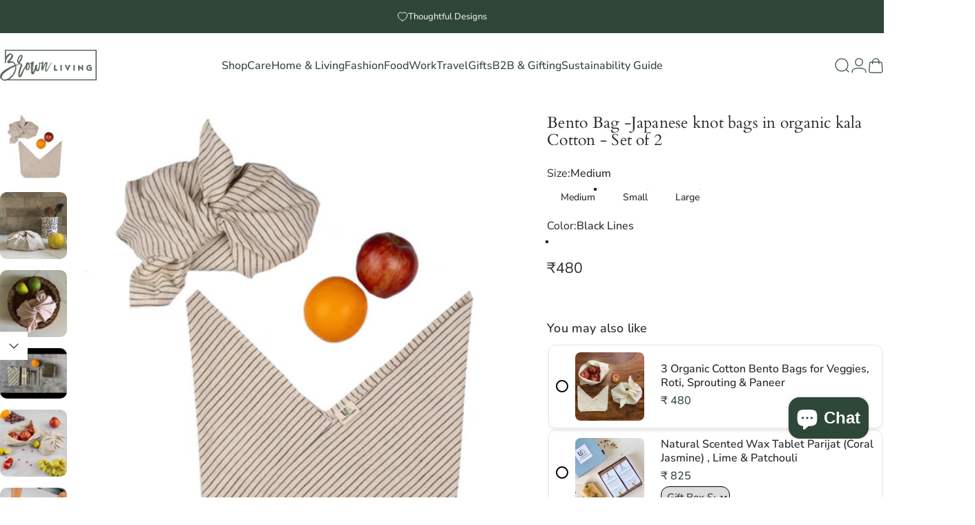

--- FILE ---
content_type: text/html; charset=utf-8
request_url: https://sapi.negate.io/script
body_size: -382
content:
jjY4Hlr+sqak5n89T/Q9OJuFh8uwbxTyraQ6OHpW8I84WxP0MBHv45y1O4Np2H/keQqKaIYP3SQbxbSFW1ggU7s=

--- FILE ---
content_type: text/html; charset=utf-8
request_url: https://brownliving.in/?section_id=sections--19157206630575__header
body_size: 9392
content:
<div id="shopify-section-sections--19157206630575__header" class="shopify-section shopify-section-group-header-group header-section"><style>
  #shopify-section-sections--19157206630575__header {
    --section-padding-top: 24px;
    --section-padding-bottom: 24px;
    --color-background: 255 255 255;
    --color-foreground: 47 71 57;
    --color-transparent: 255 255 255;
  }
</style><menu-drawer id="MenuDrawer" class="menu-drawer drawer drawer--start z-30 fixed bottom-0 left-0 h-full w-full pointer-events-none"
  data-section-id="sections--19157206630575__header"
  hidden
>
  <overlay-element class="overlay fixed-modal invisible opacity-0 fixed bottom-0 left-0 w-full h-screen pointer-events-none" aria-controls="MenuDrawer" aria-expanded="false"></overlay-element>
  <div class="drawer__inner z-10 absolute top-0 flex flex-col w-full h-full overflow-hidden">
    <gesture-element class="drawer__header flex justify-between opacity-0 invisible relative">
      <span class="drawer__title heading lg:text-3xl text-2xl leading-none tracking-tight"></span>
      <button class="button button--secondary button--close drawer__close hidden sm:flex items-center justify-center" type="button" is="hover-button" aria-controls="MenuDrawer" aria-expanded="false" aria-label="Close">
        <span class="btn-fill" data-fill></span>
        <span class="btn-text"><svg class="icon icon-close icon-sm" viewBox="0 0 20 20" stroke="currentColor" fill="none" xmlns="http://www.w3.org/2000/svg">
      <path stroke-linecap="round" stroke-linejoin="round" d="M5 15L15 5M5 5L15 15"></path>
    </svg></span>
      </button>
    </gesture-element>
    <div class="drawer__content opacity-0 invisible flex flex-col h-full grow shrink">
      <nav class="relative grow overflow-hidden" role="navigation">
        <ul class="drawer__scrollable drawer__menu relative w-full h-full" role="list" data-parent><li class="drawer__menu-group"><details is="accordion-details">
  <summary class="drawer__menu-item block cursor-pointer relative" aria-expanded="false">
    <span class="heading text-2xl leading-none tracking-tight">Shop</span><svg class="icon icon-chevron-down icon-lg" viewBox="0 0 24 24" stroke="currentColor" fill="none" xmlns="http://www.w3.org/2000/svg">
      <path stroke-linecap="round" stroke-linejoin="round" d="M6 9L12 15L18 9"></path>
    </svg></summary>
  <div class="drawer__submenu flex flex-col w-full h-full" data-parent><ul id="DrawerSubMenu-sections--19157206630575__header-1" class="drawer__scrollable flex flex-col h-full"><li class="drawer__menu-group"><details is="accordion-details">
                  <summary class="drawer__menu-item block heading text-2xl leading-none tracking-tight cursor-pointer relative" aria-expanded="false">By Craft<svg class="icon icon-chevron-down icon-lg" viewBox="0 0 24 24" stroke="currentColor" fill="none" xmlns="http://www.w3.org/2000/svg">
      <path stroke-linecap="round" stroke-linejoin="round" d="M6 9L12 15L18 9"></path>
    </svg></summary>
                  <div class="drawer__submenu flex flex-col w-full h-full"><ul class="drawer__scrollable flex flex-col h-full"><li class="drawer__menu-group">
                          <a class="drawer__menu-item block heading text-2xl leading-none tracking-tight" href="/collections/eco-printed-naturally-dyed-clothing">Eco-Printing</a>
                        </li><li class="drawer__menu-group">
                          <a class="drawer__menu-item block heading text-2xl leading-none tracking-tight" href="/collections/hand-block-printed-clothing-linens">Hand-Block-Print</a>
                        </li><li class="drawer__menu-group">
                          <a class="drawer__menu-item block heading text-2xl leading-none tracking-tight" href="/collections/ikat-essentials">Ikat</a>
                        </li><li class="drawer__menu-group">
                          <a class="drawer__menu-item block heading text-2xl leading-none tracking-tight" href="/collections/sustainable-macrame-essentials">Macrame</a>
                        </li><li class="drawer__menu-group">
                          <a class="drawer__menu-item block heading text-2xl leading-none tracking-tight" href="/collections/crafted-in-shibori">Shibori</a>
                        </li></ul>
                  </div>
                </details></li><li class="drawer__menu-group"><details is="accordion-details">
                  <summary class="drawer__menu-item block heading text-2xl leading-none tracking-tight cursor-pointer relative" aria-expanded="false">By Material<svg class="icon icon-chevron-down icon-lg" viewBox="0 0 24 24" stroke="currentColor" fill="none" xmlns="http://www.w3.org/2000/svg">
      <path stroke-linecap="round" stroke-linejoin="round" d="M6 9L12 15L18 9"></path>
    </svg></summary>
                  <div class="drawer__submenu flex flex-col w-full h-full"><ul class="drawer__scrollable flex flex-col h-full"><li class="drawer__menu-group">
                          <a class="drawer__menu-item block heading text-2xl leading-none tracking-tight" href="/collections/made-with-bemberg">Bemberg</a>
                        </li><li class="drawer__menu-group">
                          <a class="drawer__menu-item block heading text-2xl leading-none tracking-tight" href="/collections/made-with-bamboo">Bamboo</a>
                        </li><li class="drawer__menu-group">
                          <a class="drawer__menu-item block heading text-2xl leading-none tracking-tight" href="/collections/recycled-ceramics">Ceramics</a>
                        </li><li class="drawer__menu-group">
                          <a class="drawer__menu-item block heading text-2xl leading-none tracking-tight" href="/collections/eco-friendly-coconut-essentials">Coconut</a>
                        </li><li class="drawer__menu-group">
                          <a class="drawer__menu-item block heading text-2xl leading-none tracking-tight" href="/collections/eco-friendly-copper-essentials">Copper</a>
                        </li><li class="drawer__menu-group">
                          <a class="drawer__menu-item block heading text-2xl leading-none tracking-tight" href="/collections/cork-essentials">Cork</a>
                        </li><li class="drawer__menu-group">
                          <a class="drawer__menu-item block heading text-2xl leading-none tracking-tight" href="/collections/made-with-denim">Denim</a>
                        </li><li class="drawer__menu-group">
                          <a class="drawer__menu-item block heading text-2xl leading-none tracking-tight" href="/collections/desserto-cactus-leather-essentials">Desserto (Cactus Leather)</a>
                        </li><li class="drawer__menu-group">
                          <a class="drawer__menu-item block heading text-2xl leading-none tracking-tight" href="/collections/made-with-geranium">Geranium</a>
                        </li><li class="drawer__menu-group">
                          <a class="drawer__menu-item block heading text-2xl leading-none tracking-tight" href="/collections/made-with-hemp">Hemp</a>
                        </li><li class="drawer__menu-group">
                          <a class="drawer__menu-item block heading text-2xl leading-none tracking-tight" href="/collections/sustainable-kala-cotton-essentials">Kala Cotton</a>
                        </li><li class="drawer__menu-group">
                          <a class="drawer__menu-item block heading text-2xl leading-none tracking-tight" href="/collections/eco-friendly-kansa-essentials">Kansa</a>
                        </li><li class="drawer__menu-group">
                          <a class="drawer__menu-item block heading text-2xl leading-none tracking-tight" href="/collections/made-with-khadi">Khadi</a>
                        </li><li class="drawer__menu-group">
                          <a class="drawer__menu-item block heading text-2xl leading-none tracking-tight" href="/collections/made-with-organic-cotton">Organic Cotton</a>
                        </li><li class="drawer__menu-group">
                          <a class="drawer__menu-item block heading text-2xl leading-none tracking-tight" href="/collections/pinatex-products-pineapple-leather">Piñatex (Pineapple Leather)</a>
                        </li><li class="drawer__menu-group">
                          <a class="drawer__menu-item block heading text-2xl leading-none tracking-tight" href="/collections/sisal-essentials">Sisal</a>
                        </li><li class="drawer__menu-group">
                          <a class="drawer__menu-item block heading text-2xl leading-none tracking-tight" href="/collections/eco-friendly-stainless-steel-products">Steel</a>
                        </li><li class="drawer__menu-group">
                          <a class="drawer__menu-item block heading text-2xl leading-none tracking-tight" href="/collections/tencel-essentials">Tencel</a>
                        </li><li class="drawer__menu-group">
                          <a class="drawer__menu-item block heading text-2xl leading-none tracking-tight" href="/collections/eco-friendly-wooden-products">Wood</a>
                        </li></ul>
                  </div>
                </details></li><li class="drawer__menu-group"><details is="accordion-details">
                  <summary class="drawer__menu-item block heading text-2xl leading-none tracking-tight cursor-pointer relative" aria-expanded="false">By Price<svg class="icon icon-chevron-down icon-lg" viewBox="0 0 24 24" stroke="currentColor" fill="none" xmlns="http://www.w3.org/2000/svg">
      <path stroke-linecap="round" stroke-linejoin="round" d="M6 9L12 15L18 9"></path>
    </svg></summary>
                  <div class="drawer__submenu flex flex-col w-full h-full"><ul class="drawer__scrollable flex flex-col h-full"><li class="drawer__menu-group">
                          <a class="drawer__menu-item block heading text-2xl leading-none tracking-tight" href="/collections/eco-friendly-products-under-199">Under ₹199</a>
                        </li><li class="drawer__menu-group">
                          <a class="drawer__menu-item block heading text-2xl leading-none tracking-tight" href="/collections/eco-friendly-products-under-299">Under ₹299</a>
                        </li><li class="drawer__menu-group">
                          <a class="drawer__menu-item block heading text-2xl leading-none tracking-tight" href="/collections/eco-friendly-products-under-500">Under ₹500</a>
                        </li><li class="drawer__menu-group">
                          <a class="drawer__menu-item block heading text-2xl leading-none tracking-tight" href="/collections/eco-friendly-products-under-1000">Under ₹1000</a>
                        </li><li class="drawer__menu-group">
                          <a class="drawer__menu-item block heading text-2xl leading-none tracking-tight" href="/collections/eco-friendly-products-under-1500">Under ₹1500</a>
                        </li><li class="drawer__menu-group">
                          <a class="drawer__menu-item block heading text-2xl leading-none tracking-tight" href="/collections/eco-friendly-products-under-2500">Under ₹2500</a>
                        </li><li class="drawer__menu-group">
                          <a class="drawer__menu-item block heading text-2xl leading-none tracking-tight" href="/collections/eco-friendly-products-under-5000">Under ₹5000</a>
                        </li><li class="drawer__menu-group">
                          <a class="drawer__menu-item block heading text-2xl leading-none tracking-tight" href="/collections/eco-friendly-gift-hampers-under-10000">Under ₹10000</a>
                        </li></ul>
                  </div>
                </details></li><li class="drawer__menu-group"><a class="drawer__menu-item block heading text-2xl leading-none tracking-tight" href="/collections">By Collection</a></li></ul></div>
</details>
</li><li class="drawer__menu-group"><details is="accordion-details">
  <summary class="drawer__menu-item block cursor-pointer relative" aria-expanded="false">
    <span class="heading text-2xl leading-none tracking-tight">Care</span><svg class="icon icon-chevron-down icon-lg" viewBox="0 0 24 24" stroke="currentColor" fill="none" xmlns="http://www.w3.org/2000/svg">
      <path stroke-linecap="round" stroke-linejoin="round" d="M6 9L12 15L18 9"></path>
    </svg></summary>
  <div class="drawer__submenu flex flex-col w-full h-full" data-parent><ul id="DrawerSubMenu-sections--19157206630575__header-2" class="drawer__scrollable flex flex-col h-full"><li class="drawer__menu-group"><details is="accordion-details">
                  <summary class="drawer__menu-item block heading text-2xl leading-none tracking-tight cursor-pointer relative" aria-expanded="false">Body<svg class="icon icon-chevron-down icon-lg" viewBox="0 0 24 24" stroke="currentColor" fill="none" xmlns="http://www.w3.org/2000/svg">
      <path stroke-linecap="round" stroke-linejoin="round" d="M6 9L12 15L18 9"></path>
    </svg></summary>
                  <div class="drawer__submenu flex flex-col w-full h-full"><ul class="drawer__scrollable flex flex-col h-full"><li class="drawer__menu-group">
                          <a class="drawer__menu-item block heading text-2xl leading-none tracking-tight" href="/collections/body-care">Body Care</a>
                        </li><li class="drawer__menu-group">
                          <a class="drawer__menu-item block heading text-2xl leading-none tracking-tight" href="/collections/eco-friendly-deodorants">Deodorants</a>
                        </li><li class="drawer__menu-group">
                          <a class="drawer__menu-item block heading text-2xl leading-none tracking-tight" href="/collections/organic-hand-foot-care-products">Hand &amp; Foot Care</a>
                        </li><li class="drawer__menu-group">
                          <a class="drawer__menu-item block heading text-2xl leading-none tracking-tight" href="/collections/period-care">Period Care</a>
                        </li><li class="drawer__menu-group">
                          <a class="drawer__menu-item block heading text-2xl leading-none tracking-tight" href="/collections/sustainable-hair-care">Hair Care</a>
                        </li><li class="drawer__menu-group">
                          <a class="drawer__menu-item block heading text-2xl leading-none tracking-tight" href="/collections/hair-grooming-essentials">Hair Grooming</a>
                        </li><li class="drawer__menu-group">
                          <a class="drawer__menu-item block heading text-2xl leading-none tracking-tight" href="/collections/eco-friendly-hair-styling-scrunchies">Hair Styling Accessories</a>
                        </li></ul>
                  </div>
                </details></li><li class="drawer__menu-group"><details is="accordion-details">
                  <summary class="drawer__menu-item block heading text-2xl leading-none tracking-tight cursor-pointer relative" aria-expanded="false">Face<svg class="icon icon-chevron-down icon-lg" viewBox="0 0 24 24" stroke="currentColor" fill="none" xmlns="http://www.w3.org/2000/svg">
      <path stroke-linecap="round" stroke-linejoin="round" d="M6 9L12 15L18 9"></path>
    </svg></summary>
                  <div class="drawer__submenu flex flex-col w-full h-full"><ul class="drawer__scrollable flex flex-col h-full"><li class="drawer__menu-group">
                          <a class="drawer__menu-item block heading text-2xl leading-none tracking-tight" href="/collections/eco-friendly-eye-care">Eye Care</a>
                        </li><li class="drawer__menu-group">
                          <a class="drawer__menu-item block heading text-2xl leading-none tracking-tight" href="/collections/face-care">Face Care</a>
                        </li><li class="drawer__menu-group">
                          <a class="drawer__menu-item block heading text-2xl leading-none tracking-tight" href="/collections/eco-friendly-face-massagers">Face Massagers</a>
                        </li><li class="drawer__menu-group">
                          <a class="drawer__menu-item block heading text-2xl leading-none tracking-tight" href="/collections/lip-care">Lip Care</a>
                        </li><li class="drawer__menu-group">
                          <a class="drawer__menu-item block heading text-2xl leading-none tracking-tight" href="/collections/eco-friendly-oral-care-products">Oral Care</a>
                        </li><li class="drawer__menu-group">
                          <a class="drawer__menu-item block heading text-2xl leading-none tracking-tight" href="/collections/beard-care">Beard Care</a>
                        </li></ul>
                  </div>
                </details></li></ul></div>
</details>
</li><li class="drawer__menu-group"><details is="accordion-details">
  <summary class="drawer__menu-item block cursor-pointer relative" aria-expanded="false">
    <span class="heading text-2xl leading-none tracking-tight">Home &amp; Living</span><svg class="icon icon-chevron-down icon-lg" viewBox="0 0 24 24" stroke="currentColor" fill="none" xmlns="http://www.w3.org/2000/svg">
      <path stroke-linecap="round" stroke-linejoin="round" d="M6 9L12 15L18 9"></path>
    </svg></summary>
  <div class="drawer__submenu flex flex-col w-full h-full" data-parent><ul id="DrawerSubMenu-sections--19157206630575__header-3" class="drawer__scrollable flex flex-col h-full"><li class="drawer__menu-group"><details is="accordion-details">
                  <summary class="drawer__menu-item block heading text-2xl leading-none tracking-tight cursor-pointer relative" aria-expanded="false">Home<svg class="icon icon-chevron-down icon-lg" viewBox="0 0 24 24" stroke="currentColor" fill="none" xmlns="http://www.w3.org/2000/svg">
      <path stroke-linecap="round" stroke-linejoin="round" d="M6 9L12 15L18 9"></path>
    </svg></summary>
                  <div class="drawer__submenu flex flex-col w-full h-full"><ul class="drawer__scrollable flex flex-col h-full"><li class="drawer__menu-group">
                          <a class="drawer__menu-item block heading text-2xl leading-none tracking-tight" href="/collections/linens-bedsheets">Bed Linens</a>
                        </li><li class="drawer__menu-group">
                          <a class="drawer__menu-item block heading text-2xl leading-none tracking-tight" href="/collections/eco-friendly-cleaning-products">Home Cleaning</a>
                        </li><li class="drawer__menu-group">
                          <a class="drawer__menu-item block heading text-2xl leading-none tracking-tight" href="/collections/eco-friendly-home-decor">Home Décor</a>
                        </li><li class="drawer__menu-group">
                          <a class="drawer__menu-item block heading text-2xl leading-none tracking-tight" href="/collections/eco-friendly-home-home-essential-products">Home Essentials</a>
                        </li><li class="drawer__menu-group">
                          <a class="drawer__menu-item block heading text-2xl leading-none tracking-tight" href="/collections/eco-friendly-home-linens-accessories">Home Linens</a>
                        </li></ul>
                  </div>
                </details></li><li class="drawer__menu-group"><details is="accordion-details">
                  <summary class="drawer__menu-item block heading text-2xl leading-none tracking-tight cursor-pointer relative" aria-expanded="false">Kitchen &amp; Garden<svg class="icon icon-chevron-down icon-lg" viewBox="0 0 24 24" stroke="currentColor" fill="none" xmlns="http://www.w3.org/2000/svg">
      <path stroke-linecap="round" stroke-linejoin="round" d="M6 9L12 15L18 9"></path>
    </svg></summary>
                  <div class="drawer__submenu flex flex-col w-full h-full"><ul class="drawer__scrollable flex flex-col h-full"><li class="drawer__menu-group">
                          <a class="drawer__menu-item block heading text-2xl leading-none tracking-tight" href="/collections/eco-friendly-drinkware">Drinkware</a>
                        </li><li class="drawer__menu-group">
                          <a class="drawer__menu-item block heading text-2xl leading-none tracking-tight" href="/collections/sustainable-food-storage-products">Food Storage</a>
                        </li><li class="drawer__menu-group">
                          <a class="drawer__menu-item block heading text-2xl leading-none tracking-tight" href="/collections/gardening-tools-planters-flower-pots">Gardening Tools</a>
                        </li><li class="drawer__menu-group">
                          <a class="drawer__menu-item block heading text-2xl leading-none tracking-tight" href="/collections/kitchenware">Kitchenware</a>
                        </li><li class="drawer__menu-group">
                          <a class="drawer__menu-item block heading text-2xl leading-none tracking-tight" href="/collections/kitchen-linens">Kitchen Linens</a>
                        </li><li class="drawer__menu-group">
                          <a class="drawer__menu-item block heading text-2xl leading-none tracking-tight" href="/collections/sustainable-pet-care">Pet Care</a>
                        </li><li class="drawer__menu-group">
                          <a class="drawer__menu-item block heading text-2xl leading-none tracking-tight" href="/collections/eco-friendly-religious-products">Pooja Needs</a>
                        </li><li class="drawer__menu-group">
                          <a class="drawer__menu-item block heading text-2xl leading-none tracking-tight" href="/collections/eco-friendly-planters">Pots &amp; Planters</a>
                        </li><li class="drawer__menu-group">
                          <a class="drawer__menu-item block heading text-2xl leading-none tracking-tight" href="/collections/eco-friendly-tableware">Tableware</a>
                        </li><li class="drawer__menu-group">
                          <a class="drawer__menu-item block heading text-2xl leading-none tracking-tight" href="/collections/eco-friendly-dining-table-essentials">Table Essentials</a>
                        </li></ul>
                  </div>
                </details></li><li class="drawer__menu-group"><details is="accordion-details">
                  <summary class="drawer__menu-item block heading text-2xl leading-none tracking-tight cursor-pointer relative" aria-expanded="false">Bath<svg class="icon icon-chevron-down icon-lg" viewBox="0 0 24 24" stroke="currentColor" fill="none" xmlns="http://www.w3.org/2000/svg">
      <path stroke-linecap="round" stroke-linejoin="round" d="M6 9L12 15L18 9"></path>
    </svg></summary>
                  <div class="drawer__submenu flex flex-col w-full h-full"><ul class="drawer__scrollable flex flex-col h-full"><li class="drawer__menu-group">
                          <a class="drawer__menu-item block heading text-2xl leading-none tracking-tight" href="/collections/bath-linens">Bath Linens</a>
                        </li><li class="drawer__menu-group">
                          <a class="drawer__menu-item block heading text-2xl leading-none tracking-tight" href="/collections/sustainable-bathroom-essentials">Bathroom Essentials</a>
                        </li><li class="drawer__menu-group">
                          <a class="drawer__menu-item block heading text-2xl leading-none tracking-tight" href="/collections/organic-scented-candles">Candles</a>
                        </li><li class="drawer__menu-group">
                          <a class="drawer__menu-item block heading text-2xl leading-none tracking-tight" href="/collections/zero-waste-hygiene-essentials">Hygiene</a>
                        </li></ul>
                  </div>
                </details></li><li class="drawer__menu-group"><details is="accordion-details">
                  <summary class="drawer__menu-item block heading text-2xl leading-none tracking-tight cursor-pointer relative" aria-expanded="false">Wellness<svg class="icon icon-chevron-down icon-lg" viewBox="0 0 24 24" stroke="currentColor" fill="none" xmlns="http://www.w3.org/2000/svg">
      <path stroke-linecap="round" stroke-linejoin="round" d="M6 9L12 15L18 9"></path>
    </svg></summary>
                  <div class="drawer__submenu flex flex-col w-full h-full"><ul class="drawer__scrollable flex flex-col h-full"><li class="drawer__menu-group">
                          <a class="drawer__menu-item block heading text-2xl leading-none tracking-tight" href="/collections/games-puzzles">Games &amp; Toys</a>
                        </li><li class="drawer__menu-group">
                          <a class="drawer__menu-item block heading text-2xl leading-none tracking-tight" href="/collections/sustainable-fitness-essentials">Fitness Essentials</a>
                        </li><li class="drawer__menu-group">
                          <a class="drawer__menu-item block heading text-2xl leading-none tracking-tight" href="/collections/sustainable-yoga-essentials">Yoga Essentials</a>
                        </li></ul>
                  </div>
                </details></li></ul></div>
</details>
</li><li class="drawer__menu-group"><details is="accordion-details">
  <summary class="drawer__menu-item block cursor-pointer relative" aria-expanded="false">
    <span class="heading text-2xl leading-none tracking-tight">Fashion</span><svg class="icon icon-chevron-down icon-lg" viewBox="0 0 24 24" stroke="currentColor" fill="none" xmlns="http://www.w3.org/2000/svg">
      <path stroke-linecap="round" stroke-linejoin="round" d="M6 9L12 15L18 9"></path>
    </svg></summary>
  <div class="drawer__submenu flex flex-col w-full h-full" data-parent><ul id="DrawerSubMenu-sections--19157206630575__header-4" class="drawer__scrollable flex flex-col h-full"><li class="drawer__menu-group"><details is="accordion-details">
                  <summary class="drawer__menu-item block heading text-2xl leading-none tracking-tight cursor-pointer relative" aria-expanded="false">Men<svg class="icon icon-chevron-down icon-lg" viewBox="0 0 24 24" stroke="currentColor" fill="none" xmlns="http://www.w3.org/2000/svg">
      <path stroke-linecap="round" stroke-linejoin="round" d="M6 9L12 15L18 9"></path>
    </svg></summary>
                  <div class="drawer__submenu flex flex-col w-full h-full"><ul class="drawer__scrollable flex flex-col h-full"><li class="drawer__menu-group">
                          <a class="drawer__menu-item block heading text-2xl leading-none tracking-tight" href="/collections/sustainable-mens-shirt">Shirts</a>
                        </li><li class="drawer__menu-group">
                          <a class="drawer__menu-item block heading text-2xl leading-none tracking-tight" href="/collections/mens-t-shirt">T-Shirts</a>
                        </li><li class="drawer__menu-group">
                          <a class="drawer__menu-item block heading text-2xl leading-none tracking-tight" href="/collections/sustainable-mens-sweatshirts">Sweatshirts</a>
                        </li><li class="drawer__menu-group">
                          <a class="drawer__menu-item block heading text-2xl leading-none tracking-tight" href="/collections/sustainable-mens-pants-pyjamas">Pants &amp; Pyjamas</a>
                        </li><li class="drawer__menu-group">
                          <a class="drawer__menu-item block heading text-2xl leading-none tracking-tight" href="/collections/sustainable-mens-shorts">Shorts</a>
                        </li><li class="drawer__menu-group">
                          <a class="drawer__menu-item block heading text-2xl leading-none tracking-tight" href="/collections/sustainable-mens-jackets-suits">Jackets &amp; Suits</a>
                        </li><li class="drawer__menu-group">
                          <a class="drawer__menu-item block heading text-2xl leading-none tracking-tight" href="/collections/mens-ethnic-wear">Ethnic Wear</a>
                        </li><li class="drawer__menu-group">
                          <a class="drawer__menu-item block heading text-2xl leading-none tracking-tight" href="/collections/sustainable-mens-accessories">Accessories</a>
                        </li><li class="drawer__menu-group">
                          <a class="drawer__menu-item block heading text-2xl leading-none tracking-tight" href="/collections/sustainable-men-shoes-flip-flops">Shoes &amp; Flip Flops</a>
                        </li><li class="drawer__menu-group">
                          <a class="drawer__menu-item block heading text-2xl leading-none tracking-tight" href="/collections/bags-wallets-for-men">Wallets &amp; Bags</a>
                        </li><li class="drawer__menu-group">
                          <a class="drawer__menu-item block heading text-2xl leading-none tracking-tight" href="/collections/mens-personal-care">Personal Care</a>
                        </li></ul>
                  </div>
                </details></li><li class="drawer__menu-group"><details is="accordion-details">
                  <summary class="drawer__menu-item block heading text-2xl leading-none tracking-tight cursor-pointer relative" aria-expanded="false">Women<svg class="icon icon-chevron-down icon-lg" viewBox="0 0 24 24" stroke="currentColor" fill="none" xmlns="http://www.w3.org/2000/svg">
      <path stroke-linecap="round" stroke-linejoin="round" d="M6 9L12 15L18 9"></path>
    </svg></summary>
                  <div class="drawer__submenu flex flex-col w-full h-full"><ul class="drawer__scrollable flex flex-col h-full"><li class="drawer__menu-group">
                          <a class="drawer__menu-item block heading text-2xl leading-none tracking-tight" href="/collections/sustainable-womens-dresses">Dresses</a>
                        </li><li class="drawer__menu-group">
                          <a class="drawer__menu-item block heading text-2xl leading-none tracking-tight" href="/collections/sustainable-womens-overalls-co-ord-sets">Co-ord Sets</a>
                        </li><li class="drawer__menu-group">
                          <a class="drawer__menu-item block heading text-2xl leading-none tracking-tight" href="/collections/womens-tops">Tops</a>
                        </li><li class="drawer__menu-group">
                          <a class="drawer__menu-item block heading text-2xl leading-none tracking-tight" href="/collections/womens-t-shirts">T-Shirts</a>
                        </li><li class="drawer__menu-group">
                          <a class="drawer__menu-item block heading text-2xl leading-none tracking-tight" href="/collections/sustainable-tunic">Tunic</a>
                        </li><li class="drawer__menu-group">
                          <a class="drawer__menu-item block heading text-2xl leading-none tracking-tight" href="/collections/sustainable-womens-shirts">Shirts</a>
                        </li><li class="drawer__menu-group">
                          <a class="drawer__menu-item block heading text-2xl leading-none tracking-tight" href="/collections/sustainable-womens-sweatshirts-jackets">Sweatshirts &amp; Jackets</a>
                        </li><li class="drawer__menu-group">
                          <a class="drawer__menu-item block heading text-2xl leading-none tracking-tight" href="/collections/sustainable-womens-pants">Pants</a>
                        </li><li class="drawer__menu-group">
                          <a class="drawer__menu-item block heading text-2xl leading-none tracking-tight" href="/collections/sustainable-womens-skirts">Skirts</a>
                        </li><li class="drawer__menu-group">
                          <a class="drawer__menu-item block heading text-2xl leading-none tracking-tight" href="/collections/sustainable-womens-shorts">Shorts</a>
                        </li><li class="drawer__menu-group">
                          <a class="drawer__menu-item block heading text-2xl leading-none tracking-tight" href="/collections/womens-ethnic-traditional-wear">Ethnic Wear</a>
                        </li><li class="drawer__menu-group">
                          <a class="drawer__menu-item block heading text-2xl leading-none tracking-tight" href="/collections/sustainable-womens-saree">Saree</a>
                        </li><li class="drawer__menu-group">
                          <a class="drawer__menu-item block heading text-2xl leading-none tracking-tight" href="/collections/sustainable-womens-kurta">Kurta</a>
                        </li><li class="drawer__menu-group">
                          <a class="drawer__menu-item block heading text-2xl leading-none tracking-tight" href="/collections/sustainable-womens-blouses">Blouses</a>
                        </li></ul>
                  </div>
                </details></li><li class="drawer__menu-group"><details is="accordion-details">
                  <summary class="drawer__menu-item block heading text-2xl leading-none tracking-tight cursor-pointer relative" aria-expanded="false">Women&#39;s Accessories<svg class="icon icon-chevron-down icon-lg" viewBox="0 0 24 24" stroke="currentColor" fill="none" xmlns="http://www.w3.org/2000/svg">
      <path stroke-linecap="round" stroke-linejoin="round" d="M6 9L12 15L18 9"></path>
    </svg></summary>
                  <div class="drawer__submenu flex flex-col w-full h-full"><ul class="drawer__scrollable flex flex-col h-full"><li class="drawer__menu-group">
                          <a class="drawer__menu-item block heading text-2xl leading-none tracking-tight" href="/collections/womens-fashion-accessories">Accessories</a>
                        </li><li class="drawer__menu-group">
                          <a class="drawer__menu-item block heading text-2xl leading-none tracking-tight" href="/collections/womens-handbags">Handbags</a>
                        </li><li class="drawer__menu-group">
                          <a class="drawer__menu-item block heading text-2xl leading-none tracking-tight" href="/collections/vegan-leather-wallets-for-women">Wallets</a>
                        </li><li class="drawer__menu-group">
                          <a class="drawer__menu-item block heading text-2xl leading-none tracking-tight" href="/collections/sustainable-womens-clutch">Clutches</a>
                        </li><li class="drawer__menu-group">
                          <a class="drawer__menu-item block heading text-2xl leading-none tracking-tight" href="/collections/womens-earrings">Earrings</a>
                        </li><li class="drawer__menu-group">
                          <a class="drawer__menu-item block heading text-2xl leading-none tracking-tight" href="/collections/sustainable-womens-intimate-wear">Intimate Wear</a>
                        </li><li class="drawer__menu-group">
                          <a class="drawer__menu-item block heading text-2xl leading-none tracking-tight" href="/collections/eco-friendly-womens-jewellery">Jewellery</a>
                        </li><li class="drawer__menu-group">
                          <a class="drawer__menu-item block heading text-2xl leading-none tracking-tight" href="/collections/sustainable-womens-scarf">Scarves</a>
                        </li><li class="drawer__menu-group">
                          <a class="drawer__menu-item block heading text-2xl leading-none tracking-tight" href="/collections/sustainable-womens-shoes">Shoes</a>
                        </li></ul>
                  </div>
                </details></li><li class="drawer__menu-group"><details is="accordion-details">
                  <summary class="drawer__menu-item block heading text-2xl leading-none tracking-tight cursor-pointer relative" aria-expanded="false">Kids<svg class="icon icon-chevron-down icon-lg" viewBox="0 0 24 24" stroke="currentColor" fill="none" xmlns="http://www.w3.org/2000/svg">
      <path stroke-linecap="round" stroke-linejoin="round" d="M6 9L12 15L18 9"></path>
    </svg></summary>
                  <div class="drawer__submenu flex flex-col w-full h-full"><ul class="drawer__scrollable flex flex-col h-full"><li class="drawer__menu-group">
                          <a class="drawer__menu-item block heading text-2xl leading-none tracking-tight" href="/collections/kids-clothing">All Clothing</a>
                        </li><li class="drawer__menu-group">
                          <a class="drawer__menu-item block heading text-2xl leading-none tracking-tight" href="/collections/kids-onesies">Onesies</a>
                        </li><li class="drawer__menu-group">
                          <a class="drawer__menu-item block heading text-2xl leading-none tracking-tight" href="/collections/sustainable-kids-sets-overalls">Sets &amp; Overalls</a>
                        </li><li class="drawer__menu-group">
                          <a class="drawer__menu-item block heading text-2xl leading-none tracking-tight" href="/collections/organic-kids-top-wear">Top Wear</a>
                        </li><li class="drawer__menu-group">
                          <a class="drawer__menu-item block heading text-2xl leading-none tracking-tight" href="/collections/eco-friendly-kids-shorts-kids-bottom-wear">Bottom Wear</a>
                        </li><li class="drawer__menu-group">
                          <a class="drawer__menu-item block heading text-2xl leading-none tracking-tight" href="/collections/sustainable-kids-diapering-needs">Diapering Needs</a>
                        </li><li class="drawer__menu-group">
                          <a class="drawer__menu-item block heading text-2xl leading-none tracking-tight" href="/collections/sustainable-kids-accessories">Accessories</a>
                        </li><li class="drawer__menu-group">
                          <a class="drawer__menu-item block heading text-2xl leading-none tracking-tight" href="/collections/organic-kids-bedding-nursery-products">Bedding &amp; Nursery</a>
                        </li></ul>
                  </div>
                </details></li></ul></div>
</details>
</li><li class="drawer__menu-group"><details is="accordion-details">
  <summary class="drawer__menu-item block cursor-pointer relative" aria-expanded="false">
    <span class="heading text-2xl leading-none tracking-tight">Food</span><svg class="icon icon-chevron-down icon-lg" viewBox="0 0 24 24" stroke="currentColor" fill="none" xmlns="http://www.w3.org/2000/svg">
      <path stroke-linecap="round" stroke-linejoin="round" d="M6 9L12 15L18 9"></path>
    </svg></summary>
  <div class="drawer__submenu flex flex-col w-full h-full" data-parent><ul id="DrawerSubMenu-sections--19157206630575__header-5" class="drawer__scrollable flex flex-col h-full"><li class="drawer__menu-group"><details is="accordion-details">
                  <summary class="drawer__menu-item block heading text-2xl leading-none tracking-tight cursor-pointer relative" aria-expanded="false">Eat<svg class="icon icon-chevron-down icon-lg" viewBox="0 0 24 24" stroke="currentColor" fill="none" xmlns="http://www.w3.org/2000/svg">
      <path stroke-linecap="round" stroke-linejoin="round" d="M6 9L12 15L18 9"></path>
    </svg></summary>
                  <div class="drawer__submenu flex flex-col w-full h-full"><ul class="drawer__scrollable flex flex-col h-full"><li class="drawer__menu-group">
                          <a class="drawer__menu-item block heading text-2xl leading-none tracking-tight" href="/collections/organic-cereals-grains">Cereals &amp; Grains</a>
                        </li><li class="drawer__menu-group">
                          <a class="drawer__menu-item block heading text-2xl leading-none tracking-tight" href="/collections/organic-grass-fed-ghee">Ghee</a>
                        </li><li class="drawer__menu-group">
                          <a class="drawer__menu-item block heading text-2xl leading-none tracking-tight" href="/collections/gourmet-foods-snacks">Gourmet Foods</a>
                        </li><li class="drawer__menu-group">
                          <a class="drawer__menu-item block heading text-2xl leading-none tracking-tight" href="/collections/organic-healthy-foods">Healthy Foods</a>
                        </li><li class="drawer__menu-group">
                          <a class="drawer__menu-item block heading text-2xl leading-none tracking-tight" href="/collections/ethically-sourced-honey">Honey</a>
                        </li><li class="drawer__menu-group">
                          <a class="drawer__menu-item block heading text-2xl leading-none tracking-tight" href="/collections/organic-packed-foods">Packed Foods</a>
                        </li><li class="drawer__menu-group">
                          <a class="drawer__menu-item block heading text-2xl leading-none tracking-tight" href="/collections/organic-ready-to-eat-foods">Ready to Eat Foods</a>
                        </li></ul>
                  </div>
                </details></li><li class="drawer__menu-group"><details is="accordion-details">
                  <summary class="drawer__menu-item block heading text-2xl leading-none tracking-tight cursor-pointer relative" aria-expanded="false">Drink<svg class="icon icon-chevron-down icon-lg" viewBox="0 0 24 24" stroke="currentColor" fill="none" xmlns="http://www.w3.org/2000/svg">
      <path stroke-linecap="round" stroke-linejoin="round" d="M6 9L12 15L18 9"></path>
    </svg></summary>
                  <div class="drawer__submenu flex flex-col w-full h-full"><ul class="drawer__scrollable flex flex-col h-full"><li class="drawer__menu-group">
                          <a class="drawer__menu-item block heading text-2xl leading-none tracking-tight" href="/collections/coffee">Coffee</a>
                        </li><li class="drawer__menu-group">
                          <a class="drawer__menu-item block heading text-2xl leading-none tracking-tight" href="/collections/juices-health-drinks">Juices &amp; Health Drinks</a>
                        </li><li class="drawer__menu-group">
                          <a class="drawer__menu-item block heading text-2xl leading-none tracking-tight" href="/collections/organic-tea">Tea</a>
                        </li><li class="drawer__menu-group">
                          <a class="drawer__menu-item block heading text-2xl leading-none tracking-tight" href="/collections/eco-friendly-beverage-accessories">Beverage Accessories</a>
                        </li></ul>
                  </div>
                </details></li></ul></div>
</details>
</li><li class="drawer__menu-group"><details is="accordion-details">
  <summary class="drawer__menu-item block cursor-pointer relative" aria-expanded="false">
    <span class="heading text-2xl leading-none tracking-tight">Work</span><svg class="icon icon-chevron-down icon-lg" viewBox="0 0 24 24" stroke="currentColor" fill="none" xmlns="http://www.w3.org/2000/svg">
      <path stroke-linecap="round" stroke-linejoin="round" d="M6 9L12 15L18 9"></path>
    </svg></summary>
  <div class="drawer__submenu flex flex-col w-full h-full" data-parent><ul id="DrawerSubMenu-sections--19157206630575__header-6" class="drawer__scrollable flex flex-col h-full"><li class="drawer__menu-group"><a class="drawer__menu-item block heading text-2xl leading-none tracking-tight" href="/collections/office-essentials">Office Supplies</a></li><li class="drawer__menu-group"><a class="drawer__menu-item block heading text-2xl leading-none tracking-tight" href="/collections/plastic-free-packaging-products">Packaging Solutions</a></li><li class="drawer__menu-group"><a class="drawer__menu-item block heading text-2xl leading-none tracking-tight" href="/collections/eco-friendly-stationery">Stationery</a></li><li class="drawer__menu-group"><a class="drawer__menu-item block heading text-2xl leading-none tracking-tight" href="/collections/eco-friendly-work-from-home-essentials">Work-From-Home Essentials</a></li></ul></div>
</details>
</li><li class="drawer__menu-group"><details is="accordion-details">
  <summary class="drawer__menu-item block cursor-pointer relative" aria-expanded="false">
    <span class="heading text-2xl leading-none tracking-tight">Travel</span><svg class="icon icon-chevron-down icon-lg" viewBox="0 0 24 24" stroke="currentColor" fill="none" xmlns="http://www.w3.org/2000/svg">
      <path stroke-linecap="round" stroke-linejoin="round" d="M6 9L12 15L18 9"></path>
    </svg></summary>
  <div class="drawer__submenu flex flex-col w-full h-full" data-parent><ul id="DrawerSubMenu-sections--19157206630575__header-7" class="drawer__scrollable flex flex-col h-full"><li class="drawer__menu-group"><a class="drawer__menu-item block heading text-2xl leading-none tracking-tight" href="/collections/eco-friendly-travel-bags">Travel Bags</a></li><li class="drawer__menu-group"><a class="drawer__menu-item block heading text-2xl leading-none tracking-tight" href="/collections/eco-friendly-backpacks">Backpacks</a></li><li class="drawer__menu-group"><a class="drawer__menu-item block heading text-2xl leading-none tracking-tight" href="/collections/sustainable-handbags-for-travel">Handbags</a></li><li class="drawer__menu-group"><a class="drawer__menu-item block heading text-2xl leading-none tracking-tight" href="/collections/sustainable-travel-cutlery-set">On The Go Cutlery</a></li><li class="drawer__menu-group"><a class="drawer__menu-item block heading text-2xl leading-none tracking-tight" href="/collections/vegan-leather-wallets-for-men">Wallets</a></li><li class="drawer__menu-group"><a class="drawer__menu-item block heading text-2xl leading-none tracking-tight" href="/collections/eco-friendly-laptop-sleeve">Laptop Sleeve</a></li><li class="drawer__menu-group"><a class="drawer__menu-item block heading text-2xl leading-none tracking-tight" href="/collections/reusable-tote-bags">Everyday Totes</a></li></ul></div>
</details>
</li><li class="drawer__menu-group"><details is="accordion-details">
  <summary class="drawer__menu-item block cursor-pointer relative" aria-expanded="false">
    <span class="heading text-2xl leading-none tracking-tight">Gifts</span><svg class="icon icon-chevron-down icon-lg" viewBox="0 0 24 24" stroke="currentColor" fill="none" xmlns="http://www.w3.org/2000/svg">
      <path stroke-linecap="round" stroke-linejoin="round" d="M6 9L12 15L18 9"></path>
    </svg></summary>
  <div class="drawer__submenu flex flex-col w-full h-full" data-parent><ul id="DrawerSubMenu-sections--19157206630575__header-8" class="drawer__scrollable flex flex-col h-full"><li class="drawer__menu-group"><details is="accordion-details">
                  <summary class="drawer__menu-item block heading text-2xl leading-none tracking-tight cursor-pointer relative" aria-expanded="false">Gift Hampers<svg class="icon icon-chevron-down icon-lg" viewBox="0 0 24 24" stroke="currentColor" fill="none" xmlns="http://www.w3.org/2000/svg">
      <path stroke-linecap="round" stroke-linejoin="round" d="M6 9L12 15L18 9"></path>
    </svg></summary>
                  <div class="drawer__submenu flex flex-col w-full h-full"><ul class="drawer__scrollable flex flex-col h-full"><li class="drawer__menu-group">
                          <a class="drawer__menu-item block heading text-2xl leading-none tracking-tight" href="/collections/eco-friendly-gift-hampers-under-500">Hampers Under ₹500</a>
                        </li><li class="drawer__menu-group">
                          <a class="drawer__menu-item block heading text-2xl leading-none tracking-tight" href="/collections/eco-friendly-gift-hampers-under-1000">Hampers Under ₹1000</a>
                        </li><li class="drawer__menu-group">
                          <a class="drawer__menu-item block heading text-2xl leading-none tracking-tight" href="/collections/eco-friendly-gift-hampers-under-1500">Hampers Under ₹1500</a>
                        </li><li class="drawer__menu-group">
                          <a class="drawer__menu-item block heading text-2xl leading-none tracking-tight" href="/collections/eco-friendly-gift-hampers-under-2500">Hampers Under ₹2500</a>
                        </li><li class="drawer__menu-group">
                          <a class="drawer__menu-item block heading text-2xl leading-none tracking-tight" href="/collections/eco-friendly-gift-hampers-under-5000">Hampers Under ₹5000</a>
                        </li><li class="drawer__menu-group">
                          <a class="drawer__menu-item block heading text-2xl leading-none tracking-tight" href="/collections/eco-friendly-gift-hampers-under-10000">Hampers Under ₹10000</a>
                        </li><li class="drawer__menu-group">
                          <a class="drawer__menu-item block heading text-2xl leading-none tracking-tight" href="/collections/gifts-on-sale">Gifts on Sale</a>
                        </li></ul>
                  </div>
                </details></li><li class="drawer__menu-group"><details is="accordion-details">
                  <summary class="drawer__menu-item block heading text-2xl leading-none tracking-tight cursor-pointer relative" aria-expanded="false">Personalised<svg class="icon icon-chevron-down icon-lg" viewBox="0 0 24 24" stroke="currentColor" fill="none" xmlns="http://www.w3.org/2000/svg">
      <path stroke-linecap="round" stroke-linejoin="round" d="M6 9L12 15L18 9"></path>
    </svg></summary>
                  <div class="drawer__submenu flex flex-col w-full h-full"><ul class="drawer__scrollable flex flex-col h-full"><li class="drawer__menu-group">
                          <a class="drawer__menu-item block heading text-2xl leading-none tracking-tight" href="/collections/corporate-gifts-sustainable-edit">For Employee</a>
                        </li><li class="drawer__menu-group">
                          <a class="drawer__menu-item block heading text-2xl leading-none tracking-tight" href="/collections/gifts-for-her">For Her</a>
                        </li><li class="drawer__menu-group">
                          <a class="drawer__menu-item block heading text-2xl leading-none tracking-tight" href="/collections/gifts-for-him">For Him</a>
                        </li><li class="drawer__menu-group">
                          <a class="drawer__menu-item block heading text-2xl leading-none tracking-tight" href="/collections/gifts-for-kids">For Kids</a>
                        </li><li class="drawer__menu-group">
                          <a class="drawer__menu-item block heading text-2xl leading-none tracking-tight" href="/collections/sustainable-pet-care">For Pets</a>
                        </li><li class="drawer__menu-group">
                          <a class="drawer__menu-item block heading text-2xl leading-none tracking-tight" href="/collections/sustainable-gifts-for-plant-lovers">For Plant Lovers</a>
                        </li></ul>
                  </div>
                </details></li><li class="drawer__menu-group"><details is="accordion-details">
                  <summary class="drawer__menu-item block heading text-2xl leading-none tracking-tight cursor-pointer relative" aria-expanded="false">By Occasion<svg class="icon icon-chevron-down icon-lg" viewBox="0 0 24 24" stroke="currentColor" fill="none" xmlns="http://www.w3.org/2000/svg">
      <path stroke-linecap="round" stroke-linejoin="round" d="M6 9L12 15L18 9"></path>
    </svg></summary>
                  <div class="drawer__submenu flex flex-col w-full h-full"><ul class="drawer__scrollable flex flex-col h-full"><li class="drawer__menu-group">
                          <a class="drawer__menu-item block heading text-2xl leading-none tracking-tight" href="/collections/gifts-for-mothers-day">Mother&#39;s Day</a>
                        </li><li class="drawer__menu-group">
                          <a class="drawer__menu-item block heading text-2xl leading-none tracking-tight" href="/collections/gifts-for-anniversaries">Anniversary</a>
                        </li><li class="drawer__menu-group">
                          <a class="drawer__menu-item block heading text-2xl leading-none tracking-tight" href="/collections/newborn-gift-hamper">Baby Shower</a>
                        </li><li class="drawer__menu-group">
                          <a class="drawer__menu-item block heading text-2xl leading-none tracking-tight" href="/collections/birthday-gifts">Birthday</a>
                        </li><li class="drawer__menu-group">
                          <a class="drawer__menu-item block heading text-2xl leading-none tracking-tight" href="/collections/christmas-gifts">Christmas</a>
                        </li><li class="drawer__menu-group">
                          <a class="drawer__menu-item block heading text-2xl leading-none tracking-tight" href="/collections/eco-friendly-diwali-gifts">Diwali</a>
                        </li><li class="drawer__menu-group">
                          <a class="drawer__menu-item block heading text-2xl leading-none tracking-tight" href="/collections/sustainable-fathers-day-gifts">Father&#39;s Day</a>
                        </li><li class="drawer__menu-group">
                          <a class="drawer__menu-item block heading text-2xl leading-none tracking-tight" href="/collections/eco-friendly-ganesh-chaturthi-essentials">Ganesh Chaturthi</a>
                        </li><li class="drawer__menu-group">
                          <a class="drawer__menu-item block heading text-2xl leading-none tracking-tight" href="/collections/gifts-for-holi">Holi</a>
                        </li><li class="drawer__menu-group">
                          <a class="drawer__menu-item block heading text-2xl leading-none tracking-tight" href="/collections/eco-friendly-home-decor">House Warming</a>
                        </li><li class="drawer__menu-group">
                          <a class="drawer__menu-item block heading text-2xl leading-none tracking-tight" href="/collections/gifts-for-office-parties">Office Party</a>
                        </li><li class="drawer__menu-group">
                          <a class="drawer__menu-item block heading text-2xl leading-none tracking-tight" href="/collections/gifts-for-raksha-bandhan">Raksha Bandhan</a>
                        </li><li class="drawer__menu-group">
                          <a class="drawer__menu-item block heading text-2xl leading-none tracking-tight" href="/collections/gifts-for-get-togethers">Social Events</a>
                        </li><li class="drawer__menu-group">
                          <a class="drawer__menu-item block heading text-2xl leading-none tracking-tight" href="/collections/gifts-for-valentines-day">Valentine&#39;s Day</a>
                        </li><li class="drawer__menu-group">
                          <a class="drawer__menu-item block heading text-2xl leading-none tracking-tight" href="/collections/gifts-for-weddings">Wedding Favours</a>
                        </li></ul>
                  </div>
                </details></li><li class="drawer__menu-group"><a class="drawer__menu-item block heading text-2xl leading-none tracking-tight" href="/products/sustainable-gift-card">Gift Card</a></li></ul></div>
</details>
</li><li class="drawer__menu-group"><a class="drawer__menu-item block heading text-2xl leading-none tracking-tight" href="/pages/b2b-gifting-studio">B2B &amp; Gifting</a></li><li class="drawer__menu-group"><a class="drawer__menu-item block heading text-2xl leading-none tracking-tight" href="/pages/the-complete-guide-to-sustainable-shopping-2025">Sustainability Guide</a></li></ul>
      </nav>
      <div class="drawer__footer grid w-full"><div class="drawer__footer-bottom flex items-center justify-between gap-6"><a href="https://account.brownliving.in?locale=en&region_country=IN" class="button button--primary icon-with-text" is="hover-link" rel="nofollow">
              <span class="btn-fill" data-fill></span>
              <span class="btn-text"><svg class="icon icon-account-2 icon-xs" viewBox="0 0 16 17" stroke="currentColor" fill="none" xmlns="http://www.w3.org/2000/svg">
      <rect width="6.5" height="6.5" x="4.75" y="1.917" rx="3.25"></rect>
      <path stroke-linecap="round" d="M8 10.834c1 0 2.667.222 3 .333.333.11 2.467.533 3 1.333.667 1 .667 1.334.667 2.667M8 10.834c-1 0-2.667.222-3 .333-.333.11-2.467.533-3 1.333-.667 1-.667 1.334-.667 2.667"></path>
    </svg>Login</span>
            </a><ul class="flex flex-wrap items-center gap-6" role="list"><li><a href="https://www.facebook.com/BrownLivingIndia/" class="social_platform block relative" is="magnet-link" title="Brown Living™ on Facebook"><svg class="icon icon-facebook icon-sm" viewBox="0 0 24 24" stroke="none" fill="currentColor" xmlns="http://www.w3.org/2000/svg">
      <path d="M9.03153 23L9 13H5V9H9V6.5C9 2.7886 11.2983 1 14.6091 1C16.1951 1 17.5581 1.11807 17.9553 1.17085V5.04948L15.6591 5.05052C13.8584 5.05052 13.5098 5.90614 13.5098 7.16171V9H18.75L16.75 13H13.5098V23H9.03153Z"/>
    </svg><span class="sr-only">Facebook</span>
        </a>
      </li><li><a href="https://twitter.com/brownliving_" class="social_platform block relative" is="magnet-link" title="Brown Living™ on X (Twitter)"><svg class="icon icon-twitter icon-sm" viewBox="0 0 24 24" stroke="none" fill="currentColor" xmlns="http://www.w3.org/2000/svg">
      <path d="M13.8984 10.4679L21.3339 2H19.5687L13.1074 9.35221L7.95337 2H2L9.80183 13.1157L2 22H3.7652L10.5845 14.2315L16.03 22H21.9833M4.398 3.29892H7.10408L19.5687 20.7594H16.8626"/>
    </svg><span class="sr-only">X (Twitter)</span>
        </a>
      </li><li><a href="https://www.instagram.com/brownlivingindia/" class="social_platform block relative" is="magnet-link" title="Brown Living™ on Instagram"><svg class="icon icon-instagram icon-sm" viewBox="0 0 24 24" stroke="none" fill="currentColor" xmlns="http://www.w3.org/2000/svg">
      <path d="M12 2.98C14.94 2.98 15.28 2.99 16.44 3.04C17.14 3.04 17.83 3.18 18.48 3.42C18.96 3.6 19.39 3.88 19.75 4.24C20.12 4.59 20.4 5.03 20.57 5.51C20.81 6.16 20.94 6.85 20.95 7.55C21 8.71 21.01 9.06 21.01 12C21.01 14.94 21 15.28 20.95 16.44C20.95 17.14 20.81 17.83 20.57 18.48C20.39 18.95 20.11 19.39 19.75 19.75C19.39 20.11 18.96 20.39 18.48 20.57C17.83 20.81 17.14 20.94 16.44 20.95C15.28 21 14.93 21.01 12 21.01C9.07 21.01 8.72 21 7.55 20.95C6.85 20.95 6.16 20.81 5.51 20.57C5.03 20.39 4.6 20.11 4.24 19.75C3.87 19.4 3.59 18.96 3.42 18.48C3.18 17.83 3.05 17.14 3.04 16.44C2.99 15.28 2.98 14.93 2.98 12C2.98 9.07 2.99 8.72 3.04 7.55C3.04 6.85 3.18 6.16 3.42 5.51C3.6 5.03 3.88 4.6 4.24 4.24C4.59 3.87 5.03 3.59 5.51 3.42C6.16 3.18 6.85 3.05 7.55 3.04C8.71 2.99 9.06 2.98 12 2.98ZM12 1C9.01 1 8.64 1.01 7.47 1.07C6.56 1.09 5.65 1.26 4.8 1.58C4.07 1.86 3.4 2.3 2.85 2.85C2.3 3.41 1.86 4.07 1.58 4.8C1.26 5.65 1.09 6.56 1.07 7.47C1.02 8.64 1 9.01 1 12C1 14.99 1.01 15.36 1.07 16.53C1.09 17.44 1.26 18.35 1.58 19.2C1.86 19.93 2.3 20.6 2.85 21.15C3.41 21.7 4.07 22.14 4.8 22.42C5.65 22.74 6.56 22.91 7.47 22.93C8.64 22.98 9.01 23 12 23C14.99 23 15.36 22.99 16.53 22.93C17.44 22.91 18.35 22.74 19.2 22.42C19.93 22.14 20.6 21.7 21.15 21.15C21.7 20.59 22.14 19.93 22.42 19.2C22.74 18.35 22.91 17.44 22.93 16.53C22.98 15.36 23 14.99 23 12C23 9.01 22.99 8.64 22.93 7.47C22.91 6.56 22.74 5.65 22.42 4.8C22.14 4.07 21.7 3.4 21.15 2.85C20.59 2.3 19.93 1.86 19.2 1.58C18.35 1.26 17.44 1.09 16.53 1.07C15.36 1.02 14.99 1 12 1ZM12 6.35C10.88 6.35 9.79 6.68 8.86 7.3C7.93 7.92 7.21 8.8 6.78 9.84C6.35 10.87 6.24 12.01 6.46 13.1C6.68 14.2 7.22 15.2 8.01 15.99C8.8 16.78 9.81 17.32 10.9 17.54C12 17.76 13.13 17.65 14.16 17.22C15.19 16.79 16.07 16.07 16.7 15.14C17.32 14.21 17.65 13.12 17.65 12C17.65 10.5 17.05 9.06 16 8.01C14.94 6.95 13.5 6.36 12.01 6.36L12 6.35ZM12 15.67C11.27 15.67 10.57 15.45 9.96 15.05C9.36 14.65 8.89 14.07 8.61 13.4C8.33 12.73 8.26 11.99 8.4 11.28C8.54 10.57 8.89 9.92 9.4 9.4C9.91 8.88 10.57 8.54 11.28 8.4C11.99 8.26 12.73 8.33 13.4 8.61C14.07 8.89 14.64 9.36 15.05 9.96C15.45 10.56 15.67 11.27 15.67 12C15.67 12.97 15.28 13.91 14.6 14.59C13.91 15.28 12.98 15.66 12.01 15.66L12 15.67ZM17.87 7.45C18.6 7.45 19.19 6.86 19.19 6.13C19.19 5.4 18.6 4.81 17.87 4.81C17.14 4.81 16.55 5.4 16.55 6.13C16.55 6.86 17.14 7.45 17.87 7.45Z"/>
    </svg><span class="sr-only">Instagram</span>
        </a>
      </li><li><a href="https://www.youtube.com/@Brownlivingindia" class="social_platform block relative" is="magnet-link" title="Brown Living™ on YouTube"><svg class="icon icon-youtube icon-sm" viewBox="0 0 24 24" stroke="none" fill="currentColor" xmlns="http://www.w3.org/2000/svg">
      <path d="M23.8 7.6C23.8 7.6 23.6 5.9 22.8 5.2C21.9 4.2 20.9 4.2 20.4 4.2C17 4 12 4 12 4C12 4 7 4 3.6 4.2C3.1 4.3 2.1 4.3 1.2 5.2C0.5 5.9 0.2 7.6 0.2 7.6C0.2 7.6 0 9.5 0 11.5V13.3C0 15.2 0.2 17.2 0.2 17.2C0.2 17.2 0.4 18.9 1.2 19.6C2.1 20.6 3.3 20.5 3.8 20.6C5.7 20.8 12 20.8 12 20.8C12 20.8 17 20.8 20.4 20.5C20.9 20.4 21.9 20.4 22.8 19.5C23.5 18.8 23.8 17.1 23.8 17.1C23.8 17.1 24 15.2 24 13.2V11.4C24 9.5 23.8 7.6 23.8 7.6ZM9.5 15.5V8.8L16 12.2L9.5 15.5Z"/>
    </svg><span class="sr-only">YouTube</span>
        </a>
      </li><li><a href="https://in.pinterest.com/brownlivingindia/_created/" class="social_platform block relative" is="magnet-link" title="Brown Living™ on Pinterest"><svg class="icon icon-pinterest icon-sm" viewBox="0 0 24 24" stroke="none" fill="currentColor" xmlns="http://www.w3.org/2000/svg">
      <path d="M12 1C5.95 1 1 5.95 1 12C1 16.675 3.93333 20.6167 7.96667 22.2667C7.875 21.4417 7.78333 20.0667 7.96667 19.15C8.15 18.325 9.25 13.65 9.25 13.65C9.25 13.65 8.975 12.9167 8.975 12C8.975 10.4417 9.89167 9.34167 10.9917 9.34167C11.9083 9.34167 12.3667 10.075 12.3667 10.9C12.3667 11.8167 11.725 13.2833 11.45 14.5667C11.175 15.6667 12 16.5833 13.1 16.5833C15.025 16.5833 16.5833 14.5667 16.5833 11.5417C16.5833 8.88333 14.6583 7.05 12 7.05C8.88333 7.05 7.05 9.43333 7.05 11.8167C7.05 12.7333 7.41667 13.7417 7.875 14.2917C7.96667 14.3833 7.96667 14.475 7.96667 14.5667C7.875 14.9333 7.69167 15.6667 7.69167 15.85C7.6 16.0333 7.50833 16.125 7.325 16.0333C5.95 15.3917 5.125 13.375 5.125 11.8167C5.125 8.33333 7.69167 5.125 12.3667 5.125C16.2167 5.125 19.15 7.875 19.15 11.45C19.15 15.2083 16.7667 18.325 13.4667 18.325C12.3667 18.325 11.2667 17.775 10.9 17.0417C10.9 17.0417 10.35 19.15 10.2583 19.7C9.98333 20.6167 9.34167 21.8083 8.88333 22.5417C9.8 22.8167 10.9 23 12 23C18.05 23 23 18.05 23 12C23 5.95 18.05 1 12 1Z"/>
    </svg><span class="sr-only">Pinterest</span>
        </a>
      </li><li><a href="https://www.linkedin.com/company/brown-living/" class="social_platform block relative" is="magnet-link" title="Brown Living™ on LinkedIn"><svg class="icon icon-linkedin icon-sm" viewBox="0 0 24 24" stroke="none" fill="currentColor" xmlns="http://www.w3.org/2000/svg">
      <path d="M23 0H1C0.4 0 0 0.4 0 1V23C0 23.6 0.4 24 1 24H23C23.6 24 24 23.6 24 23V1C24 0.4 23.6 0 23 0ZM7.1 20.5H3.6V9H7.2V20.5H7.1ZM5.3 7.4C4.2 7.4 3.2 6.5 3.2 5.3C3.2 4.2 4.1 3.2 5.3 3.2C6.4 3.2 7.4 4.1 7.4 5.3C7.4 6.5 6.5 7.4 5.3 7.4ZM20.5 20.5H16.9V14.9C16.9 13.6 16.9 11.9 15.1 11.9C13.2 11.9 13 13.3 13 14.8V20.5H9.4V9H12.8V10.6C13.3 9.7 14.4 8.8 16.2 8.8C19.8 8.8 20.5 11.2 20.5 14.3V20.5Z"/>
    </svg><span class="sr-only">LinkedIn</span>
        </a>
      </li></ul></div>
      </div>
    </div>
  </div>
</menu-drawer>
<header data-section-id="sections--19157206630575__header" class="header header--left-center mobile:header--center page-width page-width--full section section--rounded section--padding grid items-center z-20 relative w-full" is="sticky-header" data-sticky-type="always"><div class="header__icons header__icons--start flex justify-start z-2">
  <div class="header__buttons flex items-center gap-1d5"><a href="/search" class="search-drawer-button flex items-center justify-center" is="magnet-link" aria-controls="SearchDrawer" aria-expanded="false" >
        <span class="sr-only">Search</span><svg class="icon icon-search icon-lg" viewBox="0 0 24 24" stroke="currentColor" fill="none" xmlns="http://www.w3.org/2000/svg">
      <path stroke-linecap="round" d="m21 21-3.636-3.636m0 0A9 9 0 1 0 4.636 4.636a9 9 0 0 0 12.728 12.728Z"></path>
    </svg></a><button class="menu-drawer-button flex items-center justify-center" type="button" is="magnet-button" aria-controls="MenuDrawer" aria-expanded="false">
        <span class="sr-only">Site navigation</span><svg class="icon icon-hamburger icon-lg" viewBox="0 0 24 24" stroke="currentColor" fill="none" xmlns="http://www.w3.org/2000/svg">
      <path stroke-linecap="round" d="M3 6H21M3 12H11M3 18H16"></path>
    </svg></button></div>
</div>
<h1 class="header__logo flex justify-center z-2" itemscope itemtype="http://schema.org/Organization"><a
      href="/"
      itemprop="url"
      class="header__logo-link has-white-logo flex items-center relative"
    >
      <span class="sr-only">Brown Living™</span><img src="//brownliving.in/cdn/shop/files/green_full.png?v=1613532235&amp;width=2127" alt="" srcset="//brownliving.in/cdn/shop/files/green_full.png?v=1613532235&amp;width=140 140w, //brownliving.in/cdn/shop/files/green_full.png?v=1613532235&amp;width=280 280w" width="2127" height="690" loading="eager" sizes="140px" style="max-height: 45.41607898448519px;max-width: 140px;" itemprop="logo" is="lazy-image" class="logo hidden md:block"><img src="//brownliving.in/cdn/shop/files/green_full.png?v=1613532235&amp;width=2127" alt="" srcset="//brownliving.in/cdn/shop/files/green_full.png?v=1613532235&amp;width=125 125w, //brownliving.in/cdn/shop/files/green_full.png?v=1613532235&amp;width=250 250w" width="2127" height="690" loading="eager" sizes="125px" style="max-height: 40.55007052186178px;max-width: 125px;" itemprop="logo" is="lazy-image" class="logo md:hidden"><img src="//brownliving.in/cdn/shop/files/white_full_6f129da8-8e85-4174-b4ab-c8a881c2c5c2.png?v=1728223325&amp;width=2127" alt="" srcset="//brownliving.in/cdn/shop/files/white_full_6f129da8-8e85-4174-b4ab-c8a881c2c5c2.png?v=1728223325&amp;width=140 140w, //brownliving.in/cdn/shop/files/white_full_6f129da8-8e85-4174-b4ab-c8a881c2c5c2.png?v=1728223325&amp;width=280 280w" width="2127" height="690" loading="eager" sizes="140px" style="max-height: 45.41607898448519px;max-width: 140px;" itemprop="logo" is="lazy-image" class="white-logo hidden md:block absolute"><img src="//brownliving.in/cdn/shop/files/white_full_6f129da8-8e85-4174-b4ab-c8a881c2c5c2.png?v=1728223325&amp;width=2127" alt="" srcset="//brownliving.in/cdn/shop/files/white_full_6f129da8-8e85-4174-b4ab-c8a881c2c5c2.png?v=1728223325&amp;width=125 125w, //brownliving.in/cdn/shop/files/white_full_6f129da8-8e85-4174-b4ab-c8a881c2c5c2.png?v=1728223325&amp;width=250 250w" width="2127" height="690" loading="eager" sizes="125px" style="max-height: 40.55007052186178px;max-width: 125px;" itemprop="logo" is="lazy-image" class="white-logo md:hidden absolute"></a></h1><div class="header__navigation hidden lg:flex lg:gap-5 lg:justify-start">
    <nav class="header__menu hidden lg:flex" role="navigation" aria-label="Primary"><ul class="flex flex-wrap list-menu with-block"><li>
        <details is="details-mega" trigger="hover" level="top" >
          <summary data-link="/collections" class="z-2 relative rounded-full">
            <magnet-element class="menu__item text-sm-lg flex items-center font-medium z-2 relative cursor-pointer" data-magnet="0"><span class="btn-text" data-text>Shop</span><span class="btn-text btn-duplicate">Shop</span></magnet-element>
          </summary>
          <div class="mega-menu absolute top-0 left-0 w-full max-w-full overflow-hidden pointer-events-none"><div class="mega-menu__container invisible"><ul id="HeaderNavMega-sections--19157206630575__header-1-start" class="mega-menu__list page-width page-width--full flex flex-wrap w-full h-full overflow-hidden" role="list" tabindex="-1"><li class="mega-menu__item mega-menu__item--nav mega-menu__item--medium mega-menu__item--full opacity-0 w-full grid">
            <ul class="mega-menu__nav flex flex-wrap"><li class="mega-menu__nav-item opacity-0"><a href="/pages/shop-by-craft" class="heading reversed-link text-base-xl leading-tight tracking-tight">By Craft</a><ul><li>
                          <a href="/collections/eco-printed-naturally-dyed-clothing" class="reversed-link text-base xl:text-lg">Eco-Printing</a>
                        </li><li>
                          <a href="/collections/hand-block-printed-clothing-linens" class="reversed-link text-base xl:text-lg">Hand-Block-Print</a>
                        </li><li>
                          <a href="/collections/ikat-essentials" class="reversed-link text-base xl:text-lg">Ikat</a>
                        </li><li>
                          <a href="/collections/sustainable-macrame-essentials" class="reversed-link text-base xl:text-lg">Macrame</a>
                        </li><li>
                          <a href="/collections/crafted-in-shibori" class="reversed-link text-base xl:text-lg">Shibori</a>
                        </li></ul></li><li class="mega-menu__nav-item opacity-0"><a href="/pages/shop-by-sustainable-materials" class="heading reversed-link text-base-xl leading-tight tracking-tight">By Material</a><ul><li>
                          <a href="/collections/made-with-bemberg" class="reversed-link text-base xl:text-lg">Bemberg</a>
                        </li><li>
                          <a href="/collections/made-with-bamboo" class="reversed-link text-base xl:text-lg">Bamboo</a>
                        </li><li>
                          <a href="/collections/recycled-ceramics" class="reversed-link text-base xl:text-lg">Ceramics</a>
                        </li><li>
                          <a href="/collections/eco-friendly-coconut-essentials" class="reversed-link text-base xl:text-lg">Coconut</a>
                        </li><li>
                          <a href="/collections/eco-friendly-copper-essentials" class="reversed-link text-base xl:text-lg">Copper</a>
                        </li><li>
                          <a href="/collections/cork-essentials" class="reversed-link text-base xl:text-lg">Cork</a>
                        </li><li>
                          <a href="/collections/made-with-denim" class="reversed-link text-base xl:text-lg">Denim</a>
                        </li><li>
                          <a href="/collections/desserto-cactus-leather-essentials" class="reversed-link text-base xl:text-lg">Desserto (Cactus Leather)</a>
                        </li><li>
                          <a href="/collections/made-with-geranium" class="reversed-link text-base xl:text-lg">Geranium</a>
                        </li><li>
                          <a href="/collections/made-with-hemp" class="reversed-link text-base xl:text-lg">Hemp</a>
                        </li><li>
                          <a href="/collections/sustainable-kala-cotton-essentials" class="reversed-link text-base xl:text-lg">Kala Cotton</a>
                        </li><li>
                          <a href="/collections/eco-friendly-kansa-essentials" class="reversed-link text-base xl:text-lg">Kansa</a>
                        </li><li>
                          <a href="/collections/made-with-khadi" class="reversed-link text-base xl:text-lg">Khadi</a>
                        </li><li>
                          <a href="/collections/made-with-organic-cotton" class="reversed-link text-base xl:text-lg">Organic Cotton</a>
                        </li><li>
                          <a href="/collections/pinatex-products-pineapple-leather" class="reversed-link text-base xl:text-lg">Piñatex (Pineapple Leather)</a>
                        </li><li>
                          <a href="/collections/sisal-essentials" class="reversed-link text-base xl:text-lg">Sisal</a>
                        </li><li>
                          <a href="/collections/eco-friendly-stainless-steel-products" class="reversed-link text-base xl:text-lg">Steel</a>
                        </li><li>
                          <a href="/collections/tencel-essentials" class="reversed-link text-base xl:text-lg">Tencel</a>
                        </li><li>
                          <a href="/collections/eco-friendly-wooden-products" class="reversed-link text-base xl:text-lg">Wood</a>
                        </li></ul></li><li class="mega-menu__nav-item opacity-0"><a href="/collections/all" class="heading reversed-link text-base-xl leading-tight tracking-tight">By Price</a><ul><li>
                          <a href="/collections/eco-friendly-products-under-199" class="reversed-link text-base xl:text-lg">Under ₹199</a>
                        </li><li>
                          <a href="/collections/eco-friendly-products-under-299" class="reversed-link text-base xl:text-lg">Under ₹299</a>
                        </li><li>
                          <a href="/collections/eco-friendly-products-under-500" class="reversed-link text-base xl:text-lg">Under ₹500</a>
                        </li><li>
                          <a href="/collections/eco-friendly-products-under-1000" class="reversed-link text-base xl:text-lg">Under ₹1000</a>
                        </li><li>
                          <a href="/collections/eco-friendly-products-under-1500" class="reversed-link text-base xl:text-lg">Under ₹1500</a>
                        </li><li>
                          <a href="/collections/eco-friendly-products-under-2500" class="reversed-link text-base xl:text-lg">Under ₹2500</a>
                        </li><li>
                          <a href="/collections/eco-friendly-products-under-5000" class="reversed-link text-base xl:text-lg">Under ₹5000</a>
                        </li><li>
                          <a href="/collections/eco-friendly-gift-hampers-under-10000" class="reversed-link text-base xl:text-lg">Under ₹10000</a>
                        </li></ul></li><li class="mega-menu__nav-item opacity-0"><a href="/collections" class="heading reversed-link text-base-xl leading-tight tracking-tight">By Collection</a></li></ul></li></ul></div></div>
        </details>
      </li><li>
        <details is="details-mega" trigger="hover" level="top" >
          <summary data-link="/collections/personal-care" class="z-2 relative rounded-full">
            <magnet-element class="menu__item text-sm-lg flex items-center font-medium z-2 relative cursor-pointer" data-magnet="0"><span class="btn-text" data-text>Care</span><span class="btn-text btn-duplicate">Care</span></magnet-element>
          </summary>
          <div class="mega-menu absolute top-0 left-0 w-full max-w-full overflow-hidden pointer-events-none"><div class="mega-menu__container invisible"><ul id="HeaderNavMega-sections--19157206630575__header-2-start" class="mega-menu__list page-width page-width--full flex flex-wrap w-full h-full overflow-hidden" role="list" tabindex="-1"><li class="mega-menu__item mega-menu__item--nav mega-menu__item--medium mega-menu__item--full opacity-0 w-full grid">
            <ul class="mega-menu__nav flex flex-wrap"><li class="mega-menu__nav-item opacity-0"><a href="/collections/body-care-essentials" class="heading reversed-link text-base-xl leading-tight tracking-tight">Body</a><ul><li>
                          <a href="/collections/body-care" class="reversed-link text-base xl:text-lg">Body Care</a>
                        </li><li>
                          <a href="/collections/eco-friendly-deodorants" class="reversed-link text-base xl:text-lg">Deodorants</a>
                        </li><li>
                          <a href="/collections/organic-hand-foot-care-products" class="reversed-link text-base xl:text-lg">Hand &amp; Foot Care</a>
                        </li><li>
                          <a href="/collections/period-care" class="reversed-link text-base xl:text-lg">Period Care</a>
                        </li><li>
                          <a href="/collections/sustainable-hair-care" class="reversed-link text-base xl:text-lg">Hair Care</a>
                        </li><li>
                          <a href="/collections/hair-grooming-essentials" class="reversed-link text-base xl:text-lg">Hair Grooming</a>
                        </li><li>
                          <a href="/collections/eco-friendly-hair-styling-scrunchies" class="reversed-link text-base xl:text-lg">Hair Styling Accessories</a>
                        </li></ul></li><li class="mega-menu__nav-item opacity-0"><a href="/collections/eco-friendly-natural-face-care-essentials" class="heading reversed-link text-base-xl leading-tight tracking-tight">Face</a><ul><li>
                          <a href="/collections/eco-friendly-eye-care" class="reversed-link text-base xl:text-lg">Eye Care</a>
                        </li><li>
                          <a href="/collections/face-care" class="reversed-link text-base xl:text-lg">Face Care</a>
                        </li><li>
                          <a href="/collections/eco-friendly-face-massagers" class="reversed-link text-base xl:text-lg">Face Massagers</a>
                        </li><li>
                          <a href="/collections/lip-care" class="reversed-link text-base xl:text-lg">Lip Care</a>
                        </li><li>
                          <a href="/collections/eco-friendly-oral-care-products" class="reversed-link text-base xl:text-lg">Oral Care</a>
                        </li><li>
                          <a href="/collections/beard-care" class="reversed-link text-base xl:text-lg">Beard Care</a>
                        </li></ul></li></ul></li></ul></div></div>
        </details>
      </li><li>
        <details is="details-mega" trigger="hover" level="top" >
          <summary data-link="/collections/home-living" class="z-2 relative rounded-full">
            <magnet-element class="menu__item text-sm-lg flex items-center font-medium z-2 relative cursor-pointer" data-magnet="0"><span class="btn-text" data-text>Home & Living</span><span class="btn-text btn-duplicate">Home & Living</span></magnet-element>
          </summary>
          <div class="mega-menu absolute top-0 left-0 w-full max-w-full overflow-hidden pointer-events-none"><div class="mega-menu__container invisible"><ul id="HeaderNavMega-sections--19157206630575__header-3-start" class="mega-menu__list page-width page-width--full flex flex-wrap w-full h-full overflow-hidden" role="list" tabindex="-1"><li class="mega-menu__item mega-menu__item--nav mega-menu__item--medium mega-menu__item--full opacity-0 w-full grid">
            <ul class="mega-menu__nav flex flex-wrap"><li class="mega-menu__nav-item opacity-0"><a href="/collections/eco-friendly-home-home-essential-products" class="heading reversed-link text-base-xl leading-tight tracking-tight">Home</a><ul><li>
                          <a href="/collections/linens-bedsheets" class="reversed-link text-base xl:text-lg">Bed Linens</a>
                        </li><li>
                          <a href="/collections/eco-friendly-cleaning-products" class="reversed-link text-base xl:text-lg">Home Cleaning</a>
                        </li><li>
                          <a href="/collections/eco-friendly-home-decor" class="reversed-link text-base xl:text-lg">Home Décor</a>
                        </li><li>
                          <a href="/collections/eco-friendly-home-home-essential-products" class="reversed-link text-base xl:text-lg">Home Essentials</a>
                        </li><li>
                          <a href="/collections/eco-friendly-home-linens-accessories" class="reversed-link text-base xl:text-lg">Home Linens</a>
                        </li></ul></li><li class="mega-menu__nav-item opacity-0"><a href="/collections/eco-friendly-kitchen-products" class="heading reversed-link text-base-xl leading-tight tracking-tight">Kitchen &amp; Garden</a><ul><li>
                          <a href="/collections/eco-friendly-drinkware" class="reversed-link text-base xl:text-lg">Drinkware</a>
                        </li><li>
                          <a href="/collections/sustainable-food-storage-products" class="reversed-link text-base xl:text-lg">Food Storage</a>
                        </li><li>
                          <a href="/collections/gardening-tools-planters-flower-pots" class="reversed-link text-base xl:text-lg">Gardening Tools</a>
                        </li><li>
                          <a href="/collections/kitchenware" class="reversed-link text-base xl:text-lg">Kitchenware</a>
                        </li><li>
                          <a href="/collections/kitchen-linens" class="reversed-link text-base xl:text-lg">Kitchen Linens</a>
                        </li><li>
                          <a href="/collections/sustainable-pet-care" class="reversed-link text-base xl:text-lg">Pet Care</a>
                        </li><li>
                          <a href="/collections/eco-friendly-religious-products" class="reversed-link text-base xl:text-lg">Pooja Needs</a>
                        </li><li>
                          <a href="/collections/eco-friendly-planters" class="reversed-link text-base xl:text-lg">Pots &amp; Planters</a>
                        </li><li>
                          <a href="/collections/eco-friendly-tableware" class="reversed-link text-base xl:text-lg">Tableware</a>
                        </li><li>
                          <a href="/collections/eco-friendly-dining-table-essentials" class="reversed-link text-base xl:text-lg">Table Essentials</a>
                        </li></ul></li><li class="mega-menu__nav-item opacity-0"><a href="/collections/sustainable-bathroom-essentials" class="heading reversed-link text-base-xl leading-tight tracking-tight">Bath</a><ul><li>
                          <a href="/collections/bath-linens" class="reversed-link text-base xl:text-lg">Bath Linens</a>
                        </li><li>
                          <a href="/collections/sustainable-bathroom-essentials" class="reversed-link text-base xl:text-lg">Bathroom Essentials</a>
                        </li><li>
                          <a href="/collections/organic-scented-candles" class="reversed-link text-base xl:text-lg">Candles</a>
                        </li><li>
                          <a href="/collections/zero-waste-hygiene-essentials" class="reversed-link text-base xl:text-lg">Hygiene</a>
                        </li></ul></li><li class="mega-menu__nav-item opacity-0"><a href="/collections/wellness-essentials" class="heading reversed-link text-base-xl leading-tight tracking-tight">Wellness</a><ul><li>
                          <a href="/collections/games-puzzles" class="reversed-link text-base xl:text-lg">Games &amp; Toys</a>
                        </li><li>
                          <a href="/collections/sustainable-fitness-essentials" class="reversed-link text-base xl:text-lg">Fitness Essentials</a>
                        </li><li>
                          <a href="/collections/sustainable-yoga-essentials" class="reversed-link text-base xl:text-lg">Yoga Essentials</a>
                        </li></ul></li></ul></li></ul></div></div>
        </details>
      </li><li>
        <details is="details-mega" trigger="hover" level="top" >
          <summary data-link="/collections/fashion" class="z-2 relative rounded-full">
            <magnet-element class="menu__item text-sm-lg flex items-center font-medium z-2 relative cursor-pointer" data-magnet="0"><span class="btn-text" data-text>Fashion</span><span class="btn-text btn-duplicate">Fashion</span></magnet-element>
          </summary>
          <div class="mega-menu absolute top-0 left-0 w-full max-w-full overflow-hidden pointer-events-none"><div class="mega-menu__container invisible"><ul id="HeaderNavMega-sections--19157206630575__header-4-start" class="mega-menu__list page-width page-width--full flex flex-wrap w-full h-full overflow-hidden" role="list" tabindex="-1"><li class="mega-menu__item mega-menu__item--nav mega-menu__item--medium mega-menu__item--full opacity-0 w-full grid">
            <ul class="mega-menu__nav flex flex-wrap"><li class="mega-menu__nav-item opacity-0"><a href="/collections/mens-fashion" class="heading reversed-link text-base-xl leading-tight tracking-tight">Men</a><ul><li>
                          <a href="/collections/sustainable-mens-shirt" class="reversed-link text-base xl:text-lg">Shirts</a>
                        </li><li>
                          <a href="/collections/mens-t-shirt" class="reversed-link text-base xl:text-lg">T-Shirts</a>
                        </li><li>
                          <a href="/collections/sustainable-mens-sweatshirts" class="reversed-link text-base xl:text-lg">Sweatshirts</a>
                        </li><li>
                          <a href="/collections/sustainable-mens-pants-pyjamas" class="reversed-link text-base xl:text-lg">Pants &amp; Pyjamas</a>
                        </li><li>
                          <a href="/collections/sustainable-mens-shorts" class="reversed-link text-base xl:text-lg">Shorts</a>
                        </li><li>
                          <a href="/collections/sustainable-mens-jackets-suits" class="reversed-link text-base xl:text-lg">Jackets &amp; Suits</a>
                        </li><li>
                          <a href="/collections/mens-ethnic-wear" class="reversed-link text-base xl:text-lg">Ethnic Wear</a>
                        </li><li>
                          <a href="/collections/sustainable-mens-accessories" class="reversed-link text-base xl:text-lg">Accessories</a>
                        </li><li>
                          <a href="/collections/sustainable-men-shoes-flip-flops" class="reversed-link text-base xl:text-lg">Shoes &amp; Flip Flops</a>
                        </li><li>
                          <a href="/collections/bags-wallets-for-men" class="reversed-link text-base xl:text-lg">Wallets &amp; Bags</a>
                        </li><li>
                          <a href="/collections/mens-personal-care" class="reversed-link text-base xl:text-lg">Personal Care</a>
                        </li></ul></li><li class="mega-menu__nav-item opacity-0"><a href="/collections/womens-fashion-clothing" class="heading reversed-link text-base-xl leading-tight tracking-tight">Women</a><ul><li>
                          <a href="/collections/sustainable-womens-dresses" class="reversed-link text-base xl:text-lg">Dresses</a>
                        </li><li>
                          <a href="/collections/sustainable-womens-overalls-co-ord-sets" class="reversed-link text-base xl:text-lg">Co-ord Sets</a>
                        </li><li>
                          <a href="/collections/womens-tops" class="reversed-link text-base xl:text-lg">Tops</a>
                        </li><li>
                          <a href="/collections/womens-t-shirts" class="reversed-link text-base xl:text-lg">T-Shirts</a>
                        </li><li>
                          <a href="/collections/sustainable-tunic" class="reversed-link text-base xl:text-lg">Tunic</a>
                        </li><li>
                          <a href="/collections/sustainable-womens-shirts" class="reversed-link text-base xl:text-lg">Shirts</a>
                        </li><li>
                          <a href="/collections/sustainable-womens-sweatshirts-jackets" class="reversed-link text-base xl:text-lg">Sweatshirts &amp; Jackets</a>
                        </li><li>
                          <a href="/collections/sustainable-womens-pants" class="reversed-link text-base xl:text-lg">Pants</a>
                        </li><li>
                          <a href="/collections/sustainable-womens-skirts" class="reversed-link text-base xl:text-lg">Skirts</a>
                        </li><li>
                          <a href="/collections/sustainable-womens-shorts" class="reversed-link text-base xl:text-lg">Shorts</a>
                        </li><li>
                          <a href="/collections/womens-ethnic-traditional-wear" class="reversed-link text-base xl:text-lg">Ethnic Wear</a>
                        </li><li>
                          <a href="/collections/sustainable-womens-saree" class="reversed-link text-base xl:text-lg">Saree</a>
                        </li><li>
                          <a href="/collections/sustainable-womens-kurta" class="reversed-link text-base xl:text-lg">Kurta</a>
                        </li><li>
                          <a href="/collections/sustainable-womens-blouses" class="reversed-link text-base xl:text-lg">Blouses</a>
                        </li></ul></li><li class="mega-menu__nav-item opacity-0"><a href="/collections/womens-fashion-accessories" class="heading reversed-link text-base-xl leading-tight tracking-tight">Women&#39;s Accessories</a><ul><li>
                          <a href="/collections/womens-fashion-accessories" class="reversed-link text-base xl:text-lg">Accessories</a>
                        </li><li>
                          <a href="/collections/womens-handbags" class="reversed-link text-base xl:text-lg">Handbags</a>
                        </li><li>
                          <a href="/collections/vegan-leather-wallets-for-women" class="reversed-link text-base xl:text-lg">Wallets</a>
                        </li><li>
                          <a href="/collections/sustainable-womens-clutch" class="reversed-link text-base xl:text-lg">Clutches</a>
                        </li><li>
                          <a href="/collections/womens-earrings" class="reversed-link text-base xl:text-lg">Earrings</a>
                        </li><li>
                          <a href="/collections/sustainable-womens-intimate-wear" class="reversed-link text-base xl:text-lg">Intimate Wear</a>
                        </li><li>
                          <a href="/collections/eco-friendly-womens-jewellery" class="reversed-link text-base xl:text-lg">Jewellery</a>
                        </li><li>
                          <a href="/collections/sustainable-womens-scarf" class="reversed-link text-base xl:text-lg">Scarves</a>
                        </li><li>
                          <a href="/collections/sustainable-womens-shoes" class="reversed-link text-base xl:text-lg">Shoes</a>
                        </li></ul></li><li class="mega-menu__nav-item opacity-0"><a href="/collections/sustainable-kids-corner" class="heading reversed-link text-base-xl leading-tight tracking-tight">Kids</a><ul><li>
                          <a href="/collections/kids-clothing" class="reversed-link text-base xl:text-lg">All Clothing</a>
                        </li><li>
                          <a href="/collections/kids-onesies" class="reversed-link text-base xl:text-lg">Onesies</a>
                        </li><li>
                          <a href="/collections/sustainable-kids-sets-overalls" class="reversed-link text-base xl:text-lg">Sets &amp; Overalls</a>
                        </li><li>
                          <a href="/collections/organic-kids-top-wear" class="reversed-link text-base xl:text-lg">Top Wear</a>
                        </li><li>
                          <a href="/collections/eco-friendly-kids-shorts-kids-bottom-wear" class="reversed-link text-base xl:text-lg">Bottom Wear</a>
                        </li><li>
                          <a href="/collections/sustainable-kids-diapering-needs" class="reversed-link text-base xl:text-lg">Diapering Needs</a>
                        </li><li>
                          <a href="/collections/sustainable-kids-accessories" class="reversed-link text-base xl:text-lg">Accessories</a>
                        </li><li>
                          <a href="/collections/organic-kids-bedding-nursery-products" class="reversed-link text-base xl:text-lg">Bedding &amp; Nursery</a>
                        </li></ul></li></ul></li></ul></div></div>
        </details>
      </li><li>
        <details is="details-mega" trigger="hover" level="top" >
          <summary data-link="/collections/organic-food-drinks" class="z-2 relative rounded-full">
            <magnet-element class="menu__item text-sm-lg flex items-center font-medium z-2 relative cursor-pointer" data-magnet="0"><span class="btn-text" data-text>Food</span><span class="btn-text btn-duplicate">Food</span></magnet-element>
          </summary>
          <div class="mega-menu absolute top-0 left-0 w-full max-w-full overflow-hidden pointer-events-none"><div class="mega-menu__container invisible"><ul id="HeaderNavMega-sections--19157206630575__header-5-start" class="mega-menu__list page-width page-width--full flex flex-wrap w-full h-full overflow-hidden" role="list" tabindex="-1"><li class="mega-menu__item mega-menu__item--nav mega-menu__item--medium mega-menu__item--full opacity-0 w-full grid">
            <ul class="mega-menu__nav flex flex-wrap"><li class="mega-menu__nav-item opacity-0"><a href="/collections/organic-food" class="heading reversed-link text-base-xl leading-tight tracking-tight">Eat</a><ul><li>
                          <a href="/collections/organic-cereals-grains" class="reversed-link text-base xl:text-lg">Cereals &amp; Grains</a>
                        </li><li>
                          <a href="/collections/organic-grass-fed-ghee" class="reversed-link text-base xl:text-lg">Ghee</a>
                        </li><li>
                          <a href="/collections/gourmet-foods-snacks" class="reversed-link text-base xl:text-lg">Gourmet Foods</a>
                        </li><li>
                          <a href="/collections/organic-healthy-foods" class="reversed-link text-base xl:text-lg">Healthy Foods</a>
                        </li><li>
                          <a href="/collections/ethically-sourced-honey" class="reversed-link text-base xl:text-lg">Honey</a>
                        </li><li>
                          <a href="/collections/organic-packed-foods" class="reversed-link text-base xl:text-lg">Packed Foods</a>
                        </li><li>
                          <a href="/collections/organic-ready-to-eat-foods" class="reversed-link text-base xl:text-lg">Ready to Eat Foods</a>
                        </li></ul></li><li class="mega-menu__nav-item opacity-0"><a href="/collections/organic-healthy-drinks" class="heading reversed-link text-base-xl leading-tight tracking-tight">Drink</a><ul><li>
                          <a href="/collections/coffee" class="reversed-link text-base xl:text-lg">Coffee</a>
                        </li><li>
                          <a href="/collections/juices-health-drinks" class="reversed-link text-base xl:text-lg">Juices &amp; Health Drinks</a>
                        </li><li>
                          <a href="/collections/organic-tea" class="reversed-link text-base xl:text-lg">Tea</a>
                        </li><li>
                          <a href="/collections/eco-friendly-beverage-accessories" class="reversed-link text-base xl:text-lg">Beverage Accessories</a>
                        </li></ul></li></ul></li></ul></div></div>
        </details>
      </li><li>
        <details is="details-mega" trigger="hover" level="top" >
          <summary data-link="/collections/eco-friendly-work-essentials" class="z-2 relative rounded-full">
            <magnet-element class="menu__item text-sm-lg flex items-center font-medium z-2 relative cursor-pointer" data-magnet="0"><span class="btn-text" data-text>Work</span><span class="btn-text btn-duplicate">Work</span></magnet-element>
          </summary>
          <div class="mega-menu absolute top-0 left-0 w-full max-w-full overflow-hidden pointer-events-none"><div class="mega-menu__container invisible"><ul id="HeaderNavMega-sections--19157206630575__header-6-start" class="mega-menu__list page-width page-width--full flex flex-wrap w-full h-full overflow-hidden" role="list" tabindex="-1"><li class="mega-menu__item mega-menu__item--nav mega-menu__item--medium mega-menu__item--full opacity-0 w-full grid">
            <ul class="mega-menu__nav flex flex-wrap"><li class="mega-menu__nav-item opacity-0"><a href="/collections/office-essentials" class="heading reversed-link text-base-xl leading-tight tracking-tight">Office Supplies</a></li><li class="mega-menu__nav-item opacity-0"><a href="/collections/plastic-free-packaging-products" class="heading reversed-link text-base-xl leading-tight tracking-tight">Packaging Solutions</a></li><li class="mega-menu__nav-item opacity-0"><a href="/collections/eco-friendly-stationery" class="heading reversed-link text-base-xl leading-tight tracking-tight">Stationery</a></li><li class="mega-menu__nav-item opacity-0"><a href="/collections/eco-friendly-work-from-home-essentials" class="heading reversed-link text-base-xl leading-tight tracking-tight">Work-From-Home Essentials</a></li></ul></li></ul></div></div>
        </details>
      </li><li>
        <details is="details-mega" trigger="hover" level="top" >
          <summary data-link="/collections/eco-friendly-travel-essentials/in-stock" class="z-2 relative rounded-full">
            <magnet-element class="menu__item text-sm-lg flex items-center font-medium z-2 relative cursor-pointer" data-magnet="0"><span class="btn-text" data-text>Travel</span><span class="btn-text btn-duplicate">Travel</span></magnet-element>
          </summary>
          <div class="mega-menu absolute top-0 left-0 w-full max-w-full overflow-hidden pointer-events-none"><div class="mega-menu__container invisible"><ul id="HeaderNavMega-sections--19157206630575__header-7-start" class="mega-menu__list page-width page-width--full flex flex-wrap w-full h-full overflow-hidden" role="list" tabindex="-1"><li class="mega-menu__item mega-menu__item--nav mega-menu__item--medium mega-menu__item--full opacity-0 w-full grid">
            <ul class="mega-menu__nav mega-menu__nav--more flex flex-wrap"><li class="mega-menu__nav-item opacity-0"><a href="/collections/eco-friendly-travel-bags" class="heading reversed-link text-base-xl leading-tight tracking-tight">Travel Bags</a></li><li class="mega-menu__nav-item opacity-0"><a href="/collections/eco-friendly-backpacks" class="heading reversed-link text-base-xl leading-tight tracking-tight">Backpacks</a></li><li class="mega-menu__nav-item opacity-0"><a href="/collections/sustainable-handbags-for-travel" class="heading reversed-link text-base-xl leading-tight tracking-tight">Handbags</a></li><li class="mega-menu__nav-item opacity-0"><a href="/collections/sustainable-travel-cutlery-set" class="heading reversed-link text-base-xl leading-tight tracking-tight">On The Go Cutlery</a></li><li class="mega-menu__nav-item opacity-0"><a href="/collections/vegan-leather-wallets-for-men" class="heading reversed-link text-base-xl leading-tight tracking-tight">Wallets</a></li><li class="mega-menu__nav-item opacity-0"><a href="/collections/eco-friendly-laptop-sleeve" class="heading reversed-link text-base-xl leading-tight tracking-tight">Laptop Sleeve</a></li><li class="mega-menu__nav-item opacity-0"><a href="/collections/reusable-tote-bags" class="heading reversed-link text-base-xl leading-tight tracking-tight">Everyday Totes</a></li></ul></li></ul></div></div>
        </details>
      </li><li>
        <details is="details-mega" trigger="hover" level="top" >
          <summary data-link="/collections/gifts" class="z-2 relative rounded-full">
            <magnet-element class="menu__item text-sm-lg flex items-center font-medium z-2 relative cursor-pointer" data-magnet="0"><span class="btn-text" data-text>Gifts</span><span class="btn-text btn-duplicate">Gifts</span></magnet-element>
          </summary>
          <div class="mega-menu absolute top-0 left-0 w-full max-w-full overflow-hidden pointer-events-none"><div class="mega-menu__container invisible"><ul id="HeaderNavMega-sections--19157206630575__header-8-start" class="mega-menu__list page-width page-width--full flex flex-wrap w-full h-full overflow-hidden" role="list" tabindex="-1"><li class="mega-menu__item mega-menu__item--nav mega-menu__item--large mega-menu__item--full opacity-0 w-full grid">
            <ul class="mega-menu__nav flex flex-wrap"><li class="mega-menu__nav-item opacity-0"><a href="/collections/gift-hampers" class="heading reversed-link text-base-xl leading-tight tracking-tight">Gift Hampers</a><ul><li>
                          <a href="/collections/eco-friendly-gift-hampers-under-500" class="reversed-link text-base xl:text-lg">Hampers Under ₹500</a>
                        </li><li>
                          <a href="/collections/eco-friendly-gift-hampers-under-1000" class="reversed-link text-base xl:text-lg">Hampers Under ₹1000</a>
                        </li><li>
                          <a href="/collections/eco-friendly-gift-hampers-under-1500" class="reversed-link text-base xl:text-lg">Hampers Under ₹1500</a>
                        </li><li>
                          <a href="/collections/eco-friendly-gift-hampers-under-2500" class="reversed-link text-base xl:text-lg">Hampers Under ₹2500</a>
                        </li><li>
                          <a href="/collections/eco-friendly-gift-hampers-under-5000" class="reversed-link text-base xl:text-lg">Hampers Under ₹5000</a>
                        </li><li>
                          <a href="/collections/eco-friendly-gift-hampers-under-10000" class="reversed-link text-base xl:text-lg">Hampers Under ₹10000</a>
                        </li><li>
                          <a href="/collections/gifts-on-sale" class="reversed-link text-base xl:text-lg">Gifts on Sale</a>
                        </li></ul></li><li class="mega-menu__nav-item opacity-0"><a href="/pages/personalised-sustainable-gifts" class="heading reversed-link text-base-xl leading-tight tracking-tight">Personalised</a><ul><li>
                          <a href="/collections/corporate-gifts-sustainable-edit" class="reversed-link text-base xl:text-lg">For Employee</a>
                        </li><li>
                          <a href="/collections/gifts-for-her" class="reversed-link text-base xl:text-lg">For Her</a>
                        </li><li>
                          <a href="/collections/gifts-for-him" class="reversed-link text-base xl:text-lg">For Him</a>
                        </li><li>
                          <a href="/collections/gifts-for-kids" class="reversed-link text-base xl:text-lg">For Kids</a>
                        </li><li>
                          <a href="/collections/sustainable-pet-care" class="reversed-link text-base xl:text-lg">For Pets</a>
                        </li><li>
                          <a href="/collections/sustainable-gifts-for-plant-lovers" class="reversed-link text-base xl:text-lg">For Plant Lovers</a>
                        </li></ul></li><li class="mega-menu__nav-item opacity-0"><a href="/pages/gifts-by-occasion" class="heading reversed-link text-base-xl leading-tight tracking-tight">By Occasion</a><ul><li>
                          <a href="/collections/gifts-for-mothers-day" class="reversed-link text-base xl:text-lg">Mother&#39;s Day</a>
                        </li><li>
                          <a href="/collections/gifts-for-anniversaries" class="reversed-link text-base xl:text-lg">Anniversary</a>
                        </li><li>
                          <a href="/collections/newborn-gift-hamper" class="reversed-link text-base xl:text-lg">Baby Shower</a>
                        </li><li>
                          <a href="/collections/birthday-gifts" class="reversed-link text-base xl:text-lg">Birthday</a>
                        </li><li>
                          <a href="/collections/christmas-gifts" class="reversed-link text-base xl:text-lg">Christmas</a>
                        </li><li>
                          <a href="/collections/eco-friendly-diwali-gifts" class="reversed-link text-base xl:text-lg">Diwali</a>
                        </li><li>
                          <a href="/collections/sustainable-fathers-day-gifts" class="reversed-link text-base xl:text-lg">Father&#39;s Day</a>
                        </li><li>
                          <a href="/collections/eco-friendly-ganesh-chaturthi-essentials" class="reversed-link text-base xl:text-lg">Ganesh Chaturthi</a>
                        </li><li>
                          <a href="/collections/gifts-for-holi" class="reversed-link text-base xl:text-lg">Holi</a>
                        </li><li>
                          <a href="/collections/eco-friendly-home-decor" class="reversed-link text-base xl:text-lg">House Warming</a>
                        </li><li>
                          <a href="/collections/gifts-for-office-parties" class="reversed-link text-base xl:text-lg">Office Party</a>
                        </li><li>
                          <a href="/collections/gifts-for-raksha-bandhan" class="reversed-link text-base xl:text-lg">Raksha Bandhan</a>
                        </li><li>
                          <a href="/collections/gifts-for-get-togethers" class="reversed-link text-base xl:text-lg">Social Events</a>
                        </li><li>
                          <a href="/collections/gifts-for-valentines-day" class="reversed-link text-base xl:text-lg">Valentine&#39;s Day</a>
                        </li><li>
                          <a href="/collections/gifts-for-weddings" class="reversed-link text-base xl:text-lg">Wedding Favours</a>
                        </li></ul></li><li class="mega-menu__nav-item opacity-0"><a href="/products/sustainable-gift-card" class="heading reversed-link text-base-xl leading-tight tracking-tight">Gift Card</a></li></ul></li></ul></div></div>
        </details>
      </li><li>
        <a href="/pages/b2b-gifting-studio" class="menu__item text-sm-lg flex items-center font-medium z-2 relative cursor-pointer" is="magnet-link" data-magnet="0">
          <span class="btn-text" data-text>B2B & Gifting</span><span class="btn-text btn-duplicate">B2B & Gifting</span></a>
      </li><li>
        <a href="/pages/the-complete-guide-to-sustainable-shopping-2025" class="menu__item text-sm-lg flex items-center font-medium z-2 relative cursor-pointer" is="magnet-link" data-magnet="0">
          <span class="btn-text" data-text>Sustainability Guide</span><span class="btn-text btn-duplicate">Sustainability Guide</span></a>
      </li></ul>
</nav>
  </div><div class="header__icons header__icons--end flex justify-end z-2">
  <div class="header__buttons flex items-center gap-1d5"><a href="/search" class="search-drawer-button flex items-center justify-center" is="magnet-link" aria-controls="SearchDrawer" aria-expanded="false" >
        <span class="sr-only">Search</span><svg class="icon icon-search icon-lg" viewBox="0 0 24 24" stroke="currentColor" fill="none" xmlns="http://www.w3.org/2000/svg">
      <path stroke-linecap="round" d="m21 21-3.636-3.636m0 0A9 9 0 1 0 4.636 4.636a9 9 0 0 0 12.728 12.728Z"></path>
    </svg></a><a href="https://account.brownliving.in?locale=en&region_country=IN" class="hidden lg:flex items-center justify-center" is="magnet-link" rel="nofollow">
        <span class="sr-only">Login</span><svg class="icon icon-account icon-lg" viewBox="0 0 24 24" stroke="currentColor" fill="none" xmlns="http://www.w3.org/2000/svg">
      <rect width="10.5" height="10.5" x="6.75" y="1.75" rx="5.25"></rect>
      <path stroke-linecap="round" d="M12 15.5c1.5 0 4 .333 4.5.5.5.167 3.7.8 4.5 2 1 1.5 1 2 1 4m-10-6.5c-1.5 0-4 .333-4.5.5-.5.167-3.7.8-4.5 2-1 1.5-1 2-1 4"></path>
    </svg></a><a href="/cart" class="cart-drawer-button flex items-center justify-center relative" is="magnet-link" aria-controls="CartDrawer" aria-expanded="false" data-no-instant>
        <span class="sr-only">Cart</span><svg class="icon icon-cart icon-lg" viewBox="0 0 24 24" stroke="currentColor" fill="none" xmlns="http://www.w3.org/2000/svg">
          <path stroke-linecap="round" stroke-miterlimit="10" d="M7.70023 9.14V6.36C7.70023 3.81 9.76023 1.75 12.3002 1.75C14.8402 1.75 16.9102 3.81 16.9102 6.36V9.14M21.8502 19.59L21.1902 9.15C21.1102 7.89 20.0502 6.91 18.7702 6.91H5.83023C4.55023 6.91 3.49023 7.89 3.41023 9.15L2.75023 19.59C2.66023 20.96 3.77023 22.13 5.17023 22.13H19.4402C20.8402 22.13 21.9402 20.97 21.8602 19.59H21.8502Z"></path>
        </svg><cart-count class="count absolute top-0 right-0 text-xs" aria-label="0 items" hidden>0</cart-count>
      </a><button class="menu-drawer-button flex items-center justify-center" type="button" is="magnet-button" aria-controls="MenuDrawer" aria-expanded="false">
        <span class="sr-only">Site navigation</span><svg class="icon icon-hamburger icon-lg" viewBox="0 0 24 24" stroke="currentColor" fill="none" xmlns="http://www.w3.org/2000/svg">
      <path stroke-linecap="round" d="M3 6H21M3 12H11M3 18H16"></path>
    </svg></button></div>
</div>
<span class="header__corner corner left bottom flex absolute pointer-events-none">
  <svg class="w-full h-auto" viewBox="0 0 101 101" stroke="none" fill="currentColor" xmlns="http://www.w3.org/2000/svg">
    <path fill-rule="evenodd" clip-rule="evenodd" d="M101 0H0V101H1C1 45.7715 45.7715 1 101 1V0Z"></path>
    <path d="M1 101C1 45.7715 45.7715 1 101 1" fill="none"></path>
  </svg>
</span>
<span class="header__corner corner right bottom flex absolute pointer-events-none">
  <svg class="w-full h-auto" viewBox="0 0 101 101" stroke="none" fill="currentColor" xmlns="http://www.w3.org/2000/svg">
    <path fill-rule="evenodd" clip-rule="evenodd" d="M101 0H0V101H1C1 45.7715 45.7715 1 101 1V0Z"></path>
    <path d="M1 101C1 45.7715 45.7715 1 101 1" fill="none"></path>
  </svg>
</span><span class="header__cutout cutout opacity-0 absolute left-0 top-100 w-full pointer-events-none"></span></header><span class="overlay opacity-0 z-1 fixed left-0 w-full pointer-events-none"></span><script>
  if (Shopify.designMode) {
    document.documentElement.style.setProperty('--header-height', Math.round(document.getElementById('shopify-section-sections--19157206630575__header').clientHeight) + 'px');
  }
</script>


</div>

--- FILE ---
content_type: text/css
request_url: https://brownliving.in/cdn/shop/t/208/assets/cookie-banner.css?v=29744730250468891751763637851
body_size: -471
content:
.touch .has-cookie-banner{touch-action:none}.js .cookie-modal .overlay,.js .cookie-modal[active] .overlay{background-color:#fff0;pointer-events:none}.cookie-modal .drawer__header{border-block-end:0;padding:0}.cookie-modal .drawer__inner{backdrop-filter:blur(6px);background-color:rgb(var(--color-background)/ .9);border:1px solid rgb(var(--color-border))}.cookie-banner>*+*:not(.spacing-section){margin-block-start:var(--sp-4)}.cookie-modal .text-center :is(.heading,.cookie__flex){justify-content:center}.cookie-modal .text-right :is(.heading,.cookie__flex){justify-content:flex-end}@media screen and (max-width:639px){.js .cookie-modal .drawer__inner{height:auto}}@media screen and (min-width:640px){.cookie-modal .drawer__inner{max-width:30rem;margin:var(--sp-8d5)}.cookie-modal .drawer__inner{position:absolute}}

--- FILE ---
content_type: text/css;charset=UTF-8
request_url: https://cached.rebuyengine.com/api/v1/widgets/styles?id=253595&format=css&cache_key=1768357100
body_size: 1054
content:
#rebuy-widget-253595 .rebuy-product-block{width:23%!important;--shadow-horizontal-offset:var(--card-shadow-horizontal-offset);--shadow-vertical-offset:var(--card-shadow-vertical-offset);--shadow-opacity:var(--card-shadow-opacity);--border-opacity:var(--card-border-opacity);--product-card-quick-view-inset:var(--sp-4);background-color:rgb(var(--color-placeholder));border-radius:var(--card-radius);align-content:flex-start;border:var(--card-border-width) solid rgb(var(--color-foreground) / var(--border-opacity));box-shadow:var(--shadow-horizontal-offset) var(--shadow-vertical-offset) rgb(var(--color-shadow) / var(--shadow-opacity));margin:8px;padding:0}#rebuy-widget-253595 .primary-title span{color:#9c5743;transition:color var(--animation-smooth);font-style:normal;font-size:var(--title-sm)}@media (max-width:767px){#rebuy-widget-253595 .rebuy-product-block{width:80%!important}}#rebuy-widget-253595 .rebuy-product-media img{display:block;margin:0;max-width:100%;height:100%;width:100%;max-height:100%;object-fit:cover;border-radius:15px 15px 0 0;aspect-ratio:1 / 1}@media (max-width:767px){#rebuy-widget-253595 .rebuy-product-media img{border-radius:8px 8px 0 0}}#rebuy-widget-253595 .rebuy-product-title-link{color:#232323;font-family:var(--font-product-family);font-weight:var(--font-product-weight);text-transform:var(--font-product-text-transform);font-size:var(--font-product-size);--reversed-link-gap:min(100%, 1.35em);background:linear-gradient(to var(--transform-origin-end),currentColor,currentColor) 0 var(--reversed-link-gap) / 0 1px no-repeat;background-position-x:var(--transform-origin-end);transition:background-size var(--animation-primary);line-height:1.25;display:-webkit-box;display:-webkit-box;-webkit-line-clamp:3;-webkit-box-orient:vertical;overflow:hidden;text-overflow:ellipsis}#rebuy-widget-253595 .rebuy-product-options{margin-top:15px!important;padding:0 20px 0 20px!important}#rebuy-widget-253595 .rebuy-select{background-image:url("data:image/svg+xml,%3Csvg width='10' height='6' viewBox='0 0 10 6' xmlns='http://www.w3.org/2000/svg'%3E%3Cpath d='M1 1l4 4 4-4' stroke='%23232323' stroke-width='1.5' fill='none'/%3E%3C/svg%3E");background-repeat:no-repeat;background-position:right 8px center;background-size:10px 6px;padding:5px;appearance:none;cursor:pointer}#rebuy-widget-253595 .rebuy-product-price{margin:0 0 0!important}#rebuy-widget-253595 .rebuy-money.compare-at{color:rgb(var(--color-price) / .6)!important;font-size:var(--fluid-xs-to-sm);text-decoration:line-through;text-decoration-color:red}#rebuy-widget-253595 .rebuy-product-actions{margin-top:15px!important;padding:0 20px 0 20px!important;margin-bottom:15px!important}#rebuy-widget-253595 .rebuy-button{cursor:pointer;position:relative;display:inline-flex;align-items:center;justify-content:center;overflow:hidden;line-height:1;font-family:var(--font-button-family);font-size:var(--font-button-size);font-weight:var(--font-button-weight);text-transform:var(--font-button-text-transform);padding:12px 22px!important;color:rgb(var(--color-button-text));background:var(--color-button-gradient);background-color:rgb(var(--color-button-background));border-radius:var(--buttons-radius);max-height:3.75rem;border:none;height:auto;width:auto}#rebuy-widget-253595 .primary-title{font-family:var(--font-heading-family);font-style:var(--font-heading-style);font-weight:var(--font-heading-weight);letter-spacing:var(--font-heading-letter-spacing);line-height:var(--font-heading-line-height);text-transform:var(--font-heading-text-transform);color:rgb(var(--color-foreground));word-break:break-word;font-size:var(--title-sm);text-align:left}#rebuy-widget-253595 .rebuy-product-grid{padding:0px!important}.powered-by-rebuy{display:none}#rebuy-widget-253595 .rebuy-product-vendor{font-size:10px!important}@media (min-width:1024px){#rebuy-widget-253595 .rebuy-product-title{width:75%!important}#rebuy-widget-253595 .rebuy-product-price>div{display:flex;flex-direction:column}}#rebuy-widget-253595 .rebuy-money.sale{color:rgb(var(--color-sale-price));font-weight:var(--font-medium)}#rebuy-widget-253595 .vendor-container{margin-bottom:-2%}.variant-buttons-scroll{display:flex;gap:8px;overflow-x:auto;white-space:nowrap;padding-bottom:6px;scrollbar-width:none}.variant-buttons-scroll::-webkit-scrollbar{display:none}.variant-button{border:1px solid #ddd;background:#fff;color:#111;padding:10px 16px;font-size:14px;border-radius:8px;cursor:pointer;transition:all 0.2s ease;flex-shrink:0;position:relative;min-width:55px;text-transform:uppercase}.variant-button.selected{border:2px solid #000}.variant-button.out-of-stock{border-color:#f5c2c2;color:#d49a9a;background:#fff8f8;cursor:not-allowed}.variant-button.out-of-stock::after{content:'';position:absolute;top:50%;left:10%;right:10%;height:1px;background:#d49a9a;transform:rotate(-20deg)}#rebuy-widget-253595 .rebuy-product-info{padding:18.5px 31px 0 18.5px!important}@media (min-width:1024px){#rebuy-widget-253595 .rebuy-product-block .rebuy-product-media{position:relative;overflow:visible}#rebuy-widget-253595 .rebuy-product-block .rebuy-product-actions{position:absolute;top:45%;left:50%;transform:translateX(-50%) translateY(30%);width:calc(100% - 40px);max-width:300px;opacity:0;visibility:hidden;transition:all 0.3s ease-in-out;pointer-events:none;z-index:20}#rebuy-widget-253595 .rebuy-product-block:hover .rebuy-product-actions{opacity:1;visibility:visible;transform:translateX(-50%) translateY(0);pointer-events:auto}#rebuy-widget-253595 .rebuy-product-block{position:relative}#rebuy-widget-253595 .rebuy-product-media{position:relative}#rebuy-widget-253595 .rebuy-product-block:focus-within .rebuy-product-actions,#rebuy-widget-253595 .rebuy-product-block:active .rebuy-product-actions{opacity:1;visibility:visible;transform:translateX(-50%) translateY(0);pointer-events:auto}#rebuy-widget-253595 .rebuy-product-actions .subscription-checkbox,#rebuy-widget-253595 .rebuy-product-actions .product-quantity{display:none!important}#rebuy-widget-253595 .rebuy-button{cursor:pointer;position:relative;display:inline-flex;align-items:center;justify-content:center;overflow:hidden;line-height:1;font-family:var(--font-button-family);font-size:var(--font-button-size);font-weight:var(--font-button-weight);text-transform:var(--font-button-text-transform);padding:12px 22px!important;color:rgb(var(--color-button-text));background:var(--color-button-gradient);background-color:rgb(var(--color-button-background));border-radius:var(--buttons-radius);max-height:3.75rem;border:none;height:auto;width:auto}}@media (max-width:767px){#rebuy-widget-253595 .rebuy-button{cursor:pointer;position:relative;display:inline-flex;align-items:center;justify-content:center;overflow:hidden;line-height:1;font-family:var(--font-button-family);font-size:var(--font-button-size);font-weight:var(--font-button-weight);text-transform:var(--font-button-text-transform);padding:10px 10px!important;color:rgb(var(--color-button-text));background:var(--color-button-gradient);background-color:rgb(var(--color-button-background));border-radius:var(--buttons-radius);max-height:3.75rem;border:none;height:auto;width:auto}}@media (max-width:767px){#rebuy-widget-253595 .rebuy-product-actions{margin-top:15px!important;padding:0 20px!important;margin-bottom:15px!important;position:absolute;top:47%;left:75%}}@media (max-width:360px){#rebuy-widget-253595 .rebuy-product-actions{top:40%;left:70%}}

--- FILE ---
content_type: text/css;charset=UTF-8
request_url: https://cached.rebuyengine.com/api/v1/widgets/styles?id=253606&format=css&cache_key=1768357100
body_size: 1017
content:
#rebuy-widget-253606 .rebuy-product-block{width:23%!important;--shadow-horizontal-offset:var(--card-shadow-horizontal-offset);--shadow-vertical-offset:var(--card-shadow-vertical-offset);--shadow-opacity:var(--card-shadow-opacity);--border-opacity:var(--card-border-opacity);--product-card-quick-view-inset:var(--sp-4);background-color:rgb(var(--color-placeholder));border-radius:var(--card-radius);align-content:flex-start;border:var(--card-border-width) solid rgb(var(--color-foreground) / var(--border-opacity));box-shadow:var(--shadow-horizontal-offset) var(--shadow-vertical-offset) rgb(var(--color-shadow) / var(--shadow-opacity));margin:8px;padding:0}#rebuy-widget-253606 .primary-title span{color:#9c5743;transition:color var(--animation-smooth);font-style:normal;font-size:var(--title-sm)}@media (max-width:767px){#rebuy-widget-253606 .rebuy-product-block{width:80%!important}}#rebuy-widget-253606 .rebuy-product-media img{display:block;margin:0;max-width:100%;height:100%;width:100%;max-height:100%;object-fit:cover;border-radius:10px 10px 0 0;aspect-ratio:1 / 1}@media (max-width:767px){#rebuy-widget-253606 .rebuy-product-media img{border-radius:8px 8px 0 0}}#rebuy-widget-253606 .rebuy-product-title-link{color:#232323;font-family:var(--font-product-family);font-weight:var(--font-product-weight);text-transform:var(--font-product-text-transform);font-size:var(--font-product-size);--reversed-link-gap:min(100%, 1.35em);background:linear-gradient(to var(--transform-origin-end),currentColor,currentColor) 0 var(--reversed-link-gap) / 0 1px no-repeat;background-position-x:var(--transform-origin-end);transition:background-size var(--animation-primary);line-height:1.25;display:-webkit-box;-webkit-line-clamp:3;-webkit-box-orient:vertical;overflow:hidden;text-overflow:ellipsis}#rebuy-widget-253606 .rebuy-product-options{margin-top:15px!important;padding:0 20px 0 20px!important}#rebuy-widget-253606 .rebuy-select{background-image:url("data:image/svg+xml,%3Csvg width='10' height='6' viewBox='0 0 10 6' xmlns='http://www.w3.org/2000/svg'%3E%3Cpath d='M1 1l4 4 4-4' stroke='%23232323' stroke-width='1.5' fill='none'/%3E%3C/svg%3E");background-repeat:no-repeat;background-position:right 8px center;background-size:10px 6px;padding:5px;appearance:none;cursor:pointer}#rebuy-widget-253606 .rebuy-product-price{margin:0 0 0!important}#rebuy-widget-253606 .rebuy-money.compare-at{color:rgb(var(--color-price) / .6)!important;font-size:.7rem;text-decoration:line-through;text-decoration-color:red}@media (max-width:767px){#rebuy-widget-253606 .rebuy-money.compare-at{font-size:0.8rem!important}}#rebuy-widget-253606 .rebuy-product-actions{margin-top:15px!important;padding:0 20px 0 20px!important;margin-bottom:15px!important}#rebuy-widget-253606 .rebuy-button{cursor:pointer;position:relative;display:inline-flex;align-items:center;justify-content:center;overflow:hidden;line-height:1;font-family:var(--font-button-family);font-size:var(--font-button-size);font-weight:var(--font-button-weight);text-transform:var(--font-button-text-transform);padding:12px 22px!important;color:rgb(var(--color-button-text));background:var(--color-button-gradient);background-color:rgb(var(--color-button-background));border-radius:var(--buttons-radius);max-height:3.75rem;border:none;height:auto;width:auto}#rebuy-widget-253606 .primary-title{font-family:var(--font-heading-family);font-style:var(--font-heading-style);font-weight:var(--font-heading-weight);letter-spacing:var(--font-heading-letter-spacing);line-height:var(--font-heading-line-height);text-transform:var(--font-heading-text-transform);color:rgb(var(--color-foreground));word-break:break-word;font-size:1rem!important;text-align:center}#rebuy-widget-253606 .rebuy-product-grid{padding:0px!important}#rebuy-widget-253606 .rebuy-product-vendor{font-size:10px!important}@media (min-width:1024px){#rebuy-widget-253606 .rebuy-product-title{width:75%!important}#rebuy-widget-253606 .rebuy-product-price>div{display:flex;flex-direction:column}}#rebuy-widget-253606 .rebuy-money.sale{color:rgb(var(--color-sale-price));font-weight:var(--font-medium);font-size:.8rem}#rebuy-widget-253606 .rebuy-money{color:#2c272c;font-size:.8rem}@media (max-width:767px){#rebuy-widget-253606 .rebuy-money.sale{font-size:1.1rem!important}}#rebuy-widget-253606 .vendor-container{margin-bottom:-2%}.variant-buttons-scroll{display:flex;gap:8px;overflow-x:auto;white-space:nowrap;padding-bottom:6px;scrollbar-width:none}.variant-buttons-scroll::-webkit-scrollbar{display:none}.variant-button{border:1px solid #ddd;background:#fff;color:#111;padding:10px 16px;font-size:14px;border-radius:8px;cursor:pointer;transition:all 0.2s ease;flex-shrink:0;position:relative;min-width:55px;text-transform:uppercase}.variant-button.selected{border:2px solid #000}.variant-button.out-of-stock{border-color:#f5c2c2;color:#d49a9a;background:#fff8f8;cursor:not-allowed}.variant-button.out-of-stock::after{content:'';position:absolute;top:50%;left:10%;right:10%;height:1px;background:#d49a9a;transform:rotate(-20deg)}#rebuy-widget-253606 .rebuy-product-info{padding:18.5px 31px 0 18.5px!important}@media (min-width:1024px){#rebuy-widget-253606 .rebuy-product-info{padding:10.5px 10px 0 10.5px!important}}@media (min-width:1024px){#rebuy-widget-253606 .rebuy-product-block .rebuy-product-media{position:relative;overflow:visible}#rebuy-widget-253606 .rebuy-product-block .rebuy-product-actions{position:absolute;top:35%;left:50%;transform:translateX(-50%) translateY(30%);width:calc(100% - 40px);max-width:300px;opacity:0;visibility:hidden;transition:all 0.3s ease-in-out;pointer-events:none;z-index:20}#rebuy-widget-253606 .rebuy-product-block:hover .rebuy-product-actions{opacity:1;visibility:visible;transform:translateX(-50%) translateY(0);pointer-events:auto}#rebuy-widget-253606 .rebuy-product-block{position:relative}#rebuy-widget-253606 .rebuy-product-media{position:relative}#rebuy-widget-253606 .rebuy-product-block:focus-within .rebuy-product-actions,#rebuy-widget-253606 .rebuy-product-block:active .rebuy-product-actions{opacity:1;visibility:visible;transform:translateX(-50%) translateY(0);pointer-events:auto}#rebuy-widget-253606 .rebuy-product-actions .subscription-checkbox,#rebuy-widget-253606 .rebuy-product-actions .product-quantity{display:none!important}#rebuy-widget-253606 .rebuy-button{padding:12px 22px!important}}@media (max-width:767px){#rebuy-widget-253606 .rebuy-button{padding:10px 10px!important}#rebuy-widget-253606 .rebuy-product-actions{margin-top:15px!important;padding:0 20px!important;margin-bottom:15px!important;position:absolute;top:43%;left:72%}}@media (max-width:360px){#rebuy-widget-253606 .rebuy-product-actions{top:37%;left:68%}}#rebuy-widget-253606 .rebuy-widget-content{max-width:950px}

--- FILE ---
content_type: text/css;charset=UTF-8
request_url: https://cached.rebuyengine.com/api/v1/widgets/styles?id=253608&format=css&cache_key=1768357100
body_size: 55
content:
#rebuy-widget-253608 .primary-title{text-align:left;font-size:var(--text-lg);line-height:1.6;margin-bottom:10px;font-weight:var(--font-medium);color:rgb(var(--color-foreground));font-family:var(--font-body-family);font-style:var(--font-body-style)}#rebuy-widget-253608 .rebuy-product-media img{height:100px!important;width:100px!important}#rebuy-widget-253608 .rebuy-addon__item{box-shadow:0 4px 6px -2px rgb(16 24 40 / .09);border-radius:10px;border:.3px solid rgb(0 0 0 / .1);margin:2px;padding:10px}#rebuy-widget-253608 .rebuy-product-media{width:19%!important}#rebuy-widget-253608 .rebuy-product-title.clickable{pointer-events:auto;display:-webkit-box;-webkit-line-clamp:2;-webkit-box-orient:vertical;overflow:hidden;text-overflow:ellipsis}#rebuy-widget-253608 .rebuy-addon__item-checkbox>label>input{width:inherit!important}#rebuy-widget-253608 .rebuy-checkbox{border:2px solid black!important}#rebuy-widget-253608 .checkbox-input.rebuy-checkbox{height:18px!important;width:18px!important}.rebuy-addon__item-product-price{line-height:1.9!important}#rebuy-widget-253608 .rebuy-product-variant-select{padding:4px;font-size:15px;width:100px;margin-right:36px;border:1px solid #000;border-radius:var(--buttons-radius)}.rebuy-addon__item-learn-more{display:none}#rebuy-widget-253608 .rebuy-addon__item-image img{margin:0;padding:0;width:100px!important;height:auto!important;max-height:100px!important;--tw-scale-x:1;--tw-scale-y:1;transform:scaleX(var(--tw-scale-x)) scaleY(var(--tw-scale-y));aspect-ratio:1 / 1;backface-visibility:hidden;object-fit:cover!important;object-position:center center;max-width:100%;display:block;vertical-align:middle;overflow-clip-margin:content-box;overflow:clip;border-radius:var(--sp-2)}#rebuy-widget-253608 .rebuy-addon__item-info{margin-left:14px!important}#rebuy-widget-253608 .rebuy-addon__item-product-title{display:inline-block;text-decoration:none;font-family:var(--font-product-family);font-weight:var(--font-product-weight);text-transform:var(--font-product-text-transform);--reversed-link-gap:min(100%, 1.35em);background:linear-gradient(to var(--transform-origin-end),currentColor,currentColor) 0 var(--reversed-link-gap) / 0 1px no-repeat;background-position-x:var(--transform-origin-end);transition:background-size var(--animation-primary);line-height:1.25;font-size:var(--text-base)}#rebuy-widget-253608 .rebuy-money.sale{color:rgb(var(--color-sale-price));font-weight:var(--font-medium);font-size:var(--text-base)}#rebuy-widget-253608 .rebuy-money.compare-at{color:rgb(var(--color-price) / .6)!important;font-size:var(--fluid-xs-to-sm)!important;text-decoration:line-through!important;text-decoration-color:red!important}#rebuy-widget-253608 .rebuy-money{color:rgb(var(--color-sale-price));font-weight:var(--font-medium);font-size:var(--text-base)}#rebuy-widget-253608 .rebuy-addon__item-image{width:auto!important}

--- FILE ---
content_type: text/javascript
request_url: https://brownliving.in/cdn/shop/t/208/assets/vendor.js?v=119031152381566933291763637882
body_size: 26522
content:
/*
@license
Concept by RoarTheme (https://roartheme.co)

Plugins:
motion                  10.16.2
Flickity + Fade         3.0.0
Splitting               1.1.0
PhotoSwipe Lightbox     5.3.8
Custom Elements         1.3.0
LazyImage               1.0.0
*/
!function(t,e){"object"==typeof exports&&"undefined"!=typeof module?e(exports):"function"==typeof define&&define.amd?define(["exports"],e):e((t="undefined"!=typeof globalThis?globalThis:t||self).Motion={})}(this,(function(t){"use strict";function e(t,e){-1===t.indexOf(e)&&t.push(e)}function n(t,e){const n=t.indexOf(e);n>-1&&t.splice(n,1)}const i=(t,e,n)=>Math.min(Math.max(n,t),e),r={duration:.3,delay:0,endDelay:0,repeat:0,easing:"ease"},o=t=>"number"==typeof t,s=t=>Array.isArray(t)&&!o(t[0]);function a(t,e){return s(t)?t[((t,e,n)=>{const i=e-t;return((n-t)%i+i)%i+t})(0,t.length,e)]:t}const c=(t,e,n)=>-n*t+n*e+t,l=()=>{},u=t=>t,f=(t,e,n)=>e-t==0?1:(n-t)/(e-t);function h(t,e){const n=t[t.length-1];for(let i=1;i<=e;i++){const r=f(0,e,i);t.push(c(n,1,r))}}function d(t){const e=[0];return h(e,t-1),e}function g(t,e=d(t.length),n=u){const r=t.length,o=r-e.length;return o>0&&h(e,o),o=>{let s=0;for(;s<r-2&&!(o<e[s+1]);s++);let l=i(0,1,f(e[s],e[s+1],o));return l=a(n,s)(l),c(t[s],t[s+1],l)}}const p=t=>Array.isArray(t)&&o(t[0]),m=t=>"object"==typeof t&&Boolean(t.createAnimation),y=t=>"function"==typeof t,v=t=>"string"==typeof t,w=t=>1e3*t,b=t=>t/1e3;function E(t,e){return e?t*(1e3/e):0}const x=(t,e,n)=>(((1-3*n+3*e)*t+(3*n-6*e))*t+3*e)*t;function O(t,e,n,i){if(t===e&&n===i)return u;const r=e=>function(t,e,n,i,r){let o,s,a=0;do{s=e+(n-e)/2,o=x(s,i,r)-t,o>0?n=s:e=s}while(Math.abs(o)>1e-7&&++a<12);return s}(e,0,1,t,n);return t=>0===t||1===t?t:x(r(t),e,i)}const S={ease:O(.25,.1,.25,1),"ease-in":O(.42,0,1,1),"ease-in-out":O(.42,0,.58,1),"ease-out":O(0,0,.58,1)},M=/\((.*?)\)/;function T(t){if(y(t))return t;if(p(t))return O(...t);if(S[t])return S[t];if(t.startsWith("steps")){const e=M.exec(t);if(e){const t=e[1].split(",");return((t,e="end")=>n=>{const r=(n="end"===e?Math.min(n,.999):Math.max(n,.001))*t,o="end"===e?Math.floor(r):Math.ceil(r);return i(0,1,o/t)})(parseFloat(t[0]),t[1].trim())}}return u}class A{constructor(t,e=[0,1],{easing:n,duration:i=r.duration,delay:o=r.delay,endDelay:a=r.endDelay,repeat:c=r.repeat,offset:l,direction:f="normal"}={}){if(this.startTime=null,this.rate=1,this.t=0,this.cancelTimestamp=null,this.easing=u,this.duration=0,this.totalDuration=0,this.repeat=0,this.playState="idle",this.finished=new Promise(((t,e)=>{this.resolve=t,this.reject=e})),n=n||r.easing,m(n)){const t=n.createAnimation(e);n=t.easing,e=t.keyframes||e,i=t.duration||i}this.repeat=c,this.easing=s(n)?u:T(n),this.updateDuration(i);const h=g(e,l,s(n)?n.map(T):u);this.tick=e=>{var n;let i=0;i=void 0!==this.pauseTime?this.pauseTime:(e-this.startTime)*this.rate,this.t=i,i/=1e3,i=Math.max(i-o,0),"finished"===this.playState&&void 0===this.pauseTime&&(i=this.totalDuration);const r=i/this.duration;let s=Math.floor(r),c=r%1;!c&&r>=1&&(c=1),1===c&&s--;const l=s%2;("reverse"===f||"alternate"===f&&l||"alternate-reverse"===f&&!l)&&(c=1-c);const u=i>=this.totalDuration?1:Math.min(c,1),d=h(this.easing(u));t(d);void 0===this.pauseTime&&("finished"===this.playState||i>=this.totalDuration+a)?(this.playState="finished",null===(n=this.resolve)||void 0===n||n.call(this,d)):"idle"!==this.playState&&(this.frameRequestId=requestAnimationFrame(this.tick))},this.play()}play(){const t=performance.now();this.playState="running",void 0!==this.pauseTime?this.startTime=t-this.pauseTime:this.startTime||(this.startTime=t),this.cancelTimestamp=this.startTime,this.pauseTime=void 0,this.frameRequestId=requestAnimationFrame(this.tick)}pause(){this.playState="paused",this.pauseTime=this.t}finish(){this.playState="finished",this.tick(0)}stop(){var t;this.playState="idle",void 0!==this.frameRequestId&&cancelAnimationFrame(this.frameRequestId),null===(t=this.reject)||void 0===t||t.call(this,!1)}cancel(){this.stop(),this.tick(this.cancelTimestamp)}reverse(){this.rate*=-1}commitStyles(){}updateDuration(t){this.duration=t,this.totalDuration=t*(this.repeat+1)}get currentTime(){return this.t}set currentTime(t){void 0!==this.pauseTime||0===this.rate?this.pauseTime=t:this.startTime=performance.now()-t/this.rate}get playbackRate(){return this.rate}set playbackRate(t){this.rate=t}}class D{setAnimation(t){this.animation=t,null==t||t.finished.then((()=>this.clearAnimation())).catch((()=>{}))}clearAnimation(){this.animation=this.generator=void 0}}const L=new WeakMap;function k(t){return L.has(t)||L.set(t,{transforms:[],values:new Map}),L.get(t)}const W=["","X","Y","Z"],j={x:"translateX",y:"translateY",z:"translateZ"},R={syntax:"<angle>",initialValue:"0deg",toDefaultUnit:t=>t+"deg"},z={translate:{syntax:"<length-percentage>",initialValue:"0px",toDefaultUnit:t=>t+"px"},rotate:R,scale:{syntax:"<number>",initialValue:1,toDefaultUnit:u},skew:R},B=new Map,P=t=>`--motion-${t}`,V=["x","y","z"];["translate","scale","rotate","skew"].forEach((t=>{W.forEach((e=>{V.push(t+e),B.set(P(t+e),z[t])}))}));const $=(t,e)=>V.indexOf(t)-V.indexOf(e),q=new Set(V),C=t=>q.has(t),F=t=>t.sort($).reduce(H,"").trim(),H=(t,e)=>`${t} ${e}(var(${P(e)}))`,I=t=>t.startsWith("--"),U=new Set;const N=(t,e)=>document.createElement("div").animate(t,e),_={cssRegisterProperty:()=>"undefined"!=typeof CSS&&Object.hasOwnProperty.call(CSS,"registerProperty"),waapi:()=>Object.hasOwnProperty.call(Element.prototype,"animate"),partialKeyframes:()=>{try{N({opacity:[1]})}catch(t){return!1}return!0},finished:()=>Boolean(N({opacity:[0,1]},{duration:.001}).finished),linearEasing:()=>{try{N({opacity:0},{easing:"linear(0, 1)"})}catch(t){return!1}return!0}},G={},Z={};for(const t in _)Z[t]=()=>(void 0===G[t]&&(G[t]=_[t]()),G[t]);const K=(t,e)=>y(t)?Z.linearEasing()?`linear(${((t,e)=>{let n="";const i=Math.round(e/.015);for(let e=0;e<i;e++)n+=t(f(0,i-1,e))+", ";return n.substring(0,n.length-2)})(t,e)})`:r.easing:p(t)?X(t):t,X=([t,e,n,i])=>`cubic-bezier(${t}, ${e}, ${n}, ${i})`;const Y=t=>Array.isArray(t)?t:[t];function J(t){return j[t]&&(t=j[t]),C(t)?P(t):t}const Q={get:(t,e)=>{e=J(e);let n=I(e)?t.style.getPropertyValue(e):getComputedStyle(t)[e];if(!n&&0!==n){const t=B.get(e);t&&(n=t.initialValue)}return n},set:(t,e,n)=>{e=J(e),I(e)?t.style.setProperty(e,n):t.style[e]=n}};function tt(t,e=!0){if(t&&"finished"!==t.playState)try{t.stop?t.stop():(e&&t.commitStyles(),t.cancel())}catch(t){}}function et(t,e){var n;let i=(null==e?void 0:e.toDefaultUnit)||u;const r=t[t.length-1];if(v(r)){const t=(null===(n=r.match(/(-?[\d.]+)([a-z%]*)/))||void 0===n?void 0:n[2])||"";t&&(i=e=>e+t)}return i}function nt(t,n,i,a={},c){const u=window.__MOTION_DEV_TOOLS_RECORD,f=!1!==a.record&&u;let h,{duration:d=r.duration,delay:g=r.delay,endDelay:p=r.endDelay,repeat:v=r.repeat,easing:b=r.easing,persist:E=!1,direction:x,offset:O,allowWebkitAcceleration:S=!1}=a;const M=k(t),T=C(n);let A=Z.waapi();T&&((t,n)=>{j[n]&&(n=j[n]);const{transforms:i}=k(t);e(i,n),t.style.transform=F(i)})(t,n);const L=J(n),W=function(t,e){return t.has(e)||t.set(e,new D),t.get(e)}(M.values,L),R=B.get(L);return tt(W.animation,!(m(b)&&W.generator)&&!1!==a.record),()=>{const e=()=>{var e,n;return null!==(n=null!==(e=Q.get(t,L))&&void 0!==e?e:null==R?void 0:R.initialValue)&&void 0!==n?n:0};let r=function(t,e){for(let n=0;n<t.length;n++)null===t[n]&&(t[n]=n?t[n-1]:e());return t}(Y(i),e);const M=et(r,R);if(m(b)){const t=b.createAnimation(r,"opacity"!==n,e,L,W);b=t.easing,r=t.keyframes||r,d=t.duration||d}if(I(L)&&(Z.cssRegisterProperty()?function(t){if(!U.has(t)){U.add(t);try{const{syntax:e,initialValue:n}=B.has(t)?B.get(t):{};CSS.registerProperty({name:t,inherits:!1,syntax:e,initialValue:n})}catch(t){}}}(L):A=!1),T&&!Z.linearEasing()&&(y(b)||s(b)&&b.some(y))&&(A=!1),A){R&&(r=r.map((t=>o(t)?R.toDefaultUnit(t):t))),1!==r.length||Z.partialKeyframes()&&!f||r.unshift(e());const n={delay:w(g),duration:w(d),endDelay:w(p),easing:s(b)?void 0:K(b,d),direction:x,iterations:v+1,fill:"both"};h=t.animate({[L]:r,offset:O,easing:s(b)?b.map((t=>K(t,d))):void 0},n),h.finished||(h.finished=new Promise(((t,e)=>{h.onfinish=t,h.oncancel=e})));const i=r[r.length-1];h.finished.then((()=>{E||(Q.set(t,L,i),h.cancel())})).catch(l),S||(h.playbackRate=1.000001)}else if(c&&T)r=r.map((t=>"string"==typeof t?parseFloat(t):t)),1===r.length&&r.unshift(parseFloat(e())),h=new c((e=>{Q.set(t,L,M?M(e):e)}),r,Object.assign(Object.assign({},a),{duration:d,easing:b}));else{const e=r[r.length-1];Q.set(t,L,R&&o(e)?R.toDefaultUnit(e):e)}return f&&u(t,n,r,{duration:d,delay:g,easing:b,repeat:v,offset:O},"motion-one"),W.setAnimation(h),h}}const it=(t,e)=>t[e]?Object.assign(Object.assign({},t),t[e]):Object.assign({},t);function rt(t,e){var n;return"string"==typeof t?e?(null!==(n=e[t])&&void 0!==n||(e[t]=document.querySelectorAll(t)),t=e[t]):t=document.querySelectorAll(t):t instanceof Element&&(t=[t]),Array.from(t||[])}const ot=t=>t(),st=(t,e,n=r.duration)=>new Proxy({animations:t.map(ot).filter(Boolean),duration:n,options:e},at),at={get:(t,e)=>{const n=t.animations[0];switch(e){case"duration":return t.duration;case"currentTime":return b((null==n?void 0:n[e])||0);case"playbackRate":case"playState":return null==n?void 0:n[e];case"finished":return t.finished||(t.finished=Promise.all(t.animations.map(ct)).catch(l)),t.finished;case"stop":return()=>{t.animations.forEach((t=>tt(t)))};case"forEachNative":return e=>{t.animations.forEach((n=>e(n,t)))};default:return void 0===(null==n?void 0:n[e])?void 0:()=>t.animations.forEach((t=>t[e]()))}},set:(t,e,n)=>{switch(e){case"currentTime":n=w(n);case"currentTime":case"playbackRate":for(let i=0;i<t.animations.length;i++)t.animations[i][e]=n;return!0}return!1}},ct=t=>t.finished;function lt(t,e,n){return y(t)?t(e,n):t}function ut(t){return function(e,n,i={}){const r=(e=rt(e)).length,o=[];for(let s=0;s<r;s++){const a=e[s];for(const e in n){const c=it(i,e);c.delay=lt(c.delay,s,r);const l=nt(a,e,n[e],c,t);o.push(l)}}return st(o,i,i.duration)}}const ft=ut(A);function ht(t,e){var n={};for(var i in t)Object.prototype.hasOwnProperty.call(t,i)&&e.indexOf(i)<0&&(n[i]=t[i]);if(null!=t&&"function"==typeof Object.getOwnPropertySymbols){var r=0;for(i=Object.getOwnPropertySymbols(t);r<i.length;r++)e.indexOf(i[r])<0&&Object.prototype.propertyIsEnumerable.call(t,i[r])&&(n[i[r]]=t[i[r]])}return n}function dt(t,e,n,i){var r;return o(e)?e:e.startsWith("-")||e.startsWith("+")?Math.max(0,t+parseFloat(e)):"<"===e?n:null!==(r=i.get(e))&&void 0!==r?r:t}function gt(t,e,i,r,o,s){!function(t,e,i){for(let r=0;r<t.length;r++){const o=t[r];o.at>e&&o.at<i&&(n(t,o),r--)}}(t,o,s);for(let n=0;n<e.length;n++)t.push({value:e[n],at:c(o,s,r[n]),easing:a(i,n)})}function pt(t,e){return t.at===e.at?null===t.value?1:-1:t.at-e.at}function mt(t,e){return!e.has(t)&&e.set(t,{}),e.get(t)}function yt(t,e){return e[t]||(e[t]=[]),e[t]}function vt(t,e,n){const i=Math.max(e-5,0);return E(n-t(i),e-i)}const wt=100,bt=10,Et=1;const xt=({stiffness:t=wt,damping:e=bt,mass:n=Et,from:i=0,to:r=1,velocity:o=0,restSpeed:s=2,restDistance:a=.5}={})=>{o=o?b(o):0;const c={done:!1,hasReachedTarget:!1,current:i,target:r},l=r-i,u=Math.sqrt(t/n)/1e3,f=((t=wt,e=bt,n=Et)=>e/(2*Math.sqrt(t*n)))(t,e,n);let h;if(f<1){const t=u*Math.sqrt(1-f*f);h=e=>r-Math.exp(-f*u*e)*((f*u*l-o)/t*Math.sin(t*e)+l*Math.cos(t*e))}else h=t=>r-Math.exp(-u*t)*(l+(u*l-o)*t);return t=>{c.current=h(t);const e=0===t?o:vt(h,t,c.current),n=Math.abs(e)<=s,l=Math.abs(r-c.current)<=a;var u,f,d;return c.done=n&&l,c.hasReachedTarget=(u=i,f=r,d=c.current,u<f&&d>=f||u>f&&d<=f),c}};function Ot(t){return o(t)&&!isNaN(t)}function St(t){return v(t)?parseFloat(t):t}function Mt(t){const e=new WeakMap;return(n={})=>{const i=new Map,r=(e=0,r=100,o=0,s=!1)=>{const a=`${e}-${r}-${o}-${s}`;return i.has(a)||i.set(a,t(Object.assign({from:e,to:r,velocity:o,restSpeed:s?.05:2,restDistance:s?.01:.5},n))),i.get(a)},o=(t,n)=>(e.has(t)||e.set(t,function(t,e=u){let n,i=10,r=t(0);const o=[e(r.current)];for(;!r.done&&i<1e4;)r=t(i),o.push(e(r.done?r.target:r.current)),void 0===n&&r.hasReachedTarget&&(n=i),i+=10;const s=i-10;return 1===o.length&&o.push(r.current),{keyframes:o,duration:s/1e3,overshootDuration:(null!=n?n:s)/1e3}}(t,n)),e.get(t));return{createAnimation:(t,e=!0,n,i,s)=>{let a,c,l,f=0,h=u;const d=t.length;if(e){h=et(t,i?B.get(J(i)):void 0);if(l=St(t[d-1]),d>1&&null!==t[0])c=St(t[0]);else{const t=null==s?void 0:s.generator;if(t){const{animation:e,generatorStartTime:n}=s,i=(null==e?void 0:e.startTime)||n||0,r=(null==e?void 0:e.currentTime)||performance.now()-i,o=t(r).current;c=o,f=vt((e=>t(e).current),r,o)}else n&&(c=St(n()))}}if(Ot(c)&&Ot(l)){const t=r(c,l,f,null==i?void 0:i.includes("scale"));a=Object.assign(Object.assign({},o(t,h)),{easing:"linear"}),s&&(s.generator=t,s.generatorStartTime=performance.now())}if(!a){a={easing:"ease",duration:o(r(0,100)).overshootDuration}}return a}}}}const Tt=Mt(xt),At=Mt((({from:t=0,velocity:e=0,power:n=.8,decay:i=.325,bounceDamping:r,bounceStiffness:o,changeTarget:s,min:a,max:c,restDistance:l=.5,restSpeed:u})=>{i=w(i);const f={hasReachedTarget:!1,done:!1,current:t,target:t},h=t=>void 0===a?c:void 0===c||Math.abs(a-t)<Math.abs(c-t)?a:c;let d=n*e;const g=t+d,p=void 0===s?g:s(g);f.target=p,p!==g&&(d=p-t);const m=t=>-d*Math.exp(-t/i),y=t=>p+m(t),v=t=>{const e=m(t),n=y(t);f.done=Math.abs(e)<=l,f.current=f.done?p:n};let b,E;const x=t=>{var e;(e=f.current,void 0!==a&&e<a||void 0!==c&&e>c)&&(b=t,E=xt({from:f.current,to:h(f.current),velocity:vt(y,t,f.current),damping:r,stiffness:o,restDistance:l,restSpeed:u}))};return x(0),t=>{let e=!1;return E||void 0!==b||(e=!0,v(t),x(t)),void 0!==b&&t>b?(f.hasReachedTarget=!0,E(t-b)):(f.hasReachedTarget=!1,!e&&v(t),f)}})),Dt={any:0,all:1};function Lt(t,e,{root:n,margin:i,amount:r="any"}={}){if("undefined"==typeof IntersectionObserver)return()=>{};const o=rt(t),s=new WeakMap,a=new IntersectionObserver((t=>{t.forEach((t=>{const n=s.get(t.target);if(t.isIntersecting!==Boolean(n))if(t.isIntersecting){const n=e(t);y(n)?s.set(t.target,n):a.unobserve(t.target)}else n&&(n(t),s.delete(t.target))}))}),{root:n,rootMargin:i,threshold:"number"==typeof r?r:Dt[r]});return o.forEach((t=>a.observe(t))),()=>a.disconnect()}const kt=new WeakMap;let Wt;function jt({target:t,contentRect:e,borderBoxSize:n}){var i;null===(i=kt.get(t))||void 0===i||i.forEach((i=>{i({target:t,contentSize:e,get size(){return function(t,e){if(e){const{inlineSize:t,blockSize:n}=e[0];return{width:t,height:n}}return t instanceof SVGElement&&"getBBox"in t?t.getBBox():{width:t.offsetWidth,height:t.offsetHeight}}(t,n)}})}))}function Rt(t){t.forEach(jt)}function zt(t,e){Wt||"undefined"!=typeof ResizeObserver&&(Wt=new ResizeObserver(Rt));const n=rt(t);return n.forEach((t=>{let n=kt.get(t);n||(n=new Set,kt.set(t,n)),n.add(e),null==Wt||Wt.observe(t)})),()=>{n.forEach((t=>{const n=kt.get(t);null==n||n.delete(e),(null==n?void 0:n.size)||null==Wt||Wt.unobserve(t)}))}}const Bt=new Set;let Pt;function Vt(t){return Bt.add(t),Pt||(Pt=()=>{const t={width:window.innerWidth,height:window.innerHeight},e={target:window,size:t,contentSize:t};Bt.forEach((t=>t(e)))},window.addEventListener("resize",Pt)),()=>{Bt.delete(t),!Bt.size&&Pt&&(Pt=void 0)}}function $t(t,e){return y(t)?Vt(t):zt(t,e)}const qt={x:{length:"Width",position:"Left"},y:{length:"Height",position:"Top"}};function Ct(t,e,n,i){const r=n[e],{length:o,position:s}=qt[e],a=r.current,c=n.time;r.current=t["scroll"+s],r.scrollLength=t["scroll"+o]-t["client"+o],r.offset.length=0,r.offset[0]=0,r.offset[1]=r.scrollLength,r.progress=f(0,r.scrollLength,r.current);const l=i-c;r.velocity=l>50?0:E(r.current-a,l)}const Ft={Enter:[[0,1],[1,1]],Exit:[[0,0],[1,0]],Any:[[1,0],[0,1]],All:[[0,0],[1,1]]},Ht={start:0,center:.5,end:1};function It(t,e,n=0){let i=0;if(void 0!==Ht[t]&&(t=Ht[t]),v(t)){const e=parseFloat(t);t.endsWith("px")?i=e:t.endsWith("%")?t=e/100:t.endsWith("vw")?i=e/100*document.documentElement.clientWidth:t.endsWith("vh")?i=e/100*document.documentElement.clientHeight:t=e}return o(t)&&(i=e*t),n+i}const Ut=[0,0];function Nt(t,e,n,i){let r=Array.isArray(t)?t:Ut,s=0,a=0;return o(t)?r=[t,t]:v(t)&&(r=(t=t.trim()).includes(" ")?t.split(" "):[t,Ht[t]?t:"0"]),s=It(r[0],n,i),a=It(r[1],e),s-a}const _t={x:0,y:0};function Gt(t,e,n){let{offset:i=Ft.All}=n;const{target:r=t,axis:o="y"}=n,s="y"===o?"height":"width",a=r!==t?function(t,e){let n={x:0,y:0},i=t;for(;i&&i!==e;)if(i instanceof HTMLElement)n.x+=i.offsetLeft,n.y+=i.offsetTop,i=i.offsetParent;else if(i instanceof SVGGraphicsElement&&"getBBox"in i){const{top:t,left:e}=i.getBBox();for(n.x+=e,n.y+=t;i&&"svg"!==i.tagName;)i=i.parentNode}return n}(r,t):_t,c=r===t?{width:t.scrollWidth,height:t.scrollHeight}:{width:r.clientWidth,height:r.clientHeight},l={width:t.clientWidth,height:t.clientHeight};e[o].offset.length=0;let u=!e[o].interpolate;const f=i.length;for(let t=0;t<f;t++){const n=Nt(i[t],l[s],c[s],a[o]);u||n===e[o].interpolatorOffsets[t]||(u=!0),e[o].offset[t]=n}u&&(e[o].interpolate=g(d(f),e[o].offset),e[o].interpolatorOffsets=[...e[o].offset]),e[o].progress=e[o].interpolate(e[o].current)}function Zt(t,e,n,i={}){const r=i.axis||"y";return{measure:()=>function(t,e=t,n){if(n.x.targetOffset=0,n.y.targetOffset=0,e!==t){let i=e;for(;i&&i!=t;)n.x.targetOffset+=i.offsetLeft,n.y.targetOffset+=i.offsetTop,i=i.offsetParent}n.x.targetLength=e===t?e.scrollWidth:e.clientWidth,n.y.targetLength=e===t?e.scrollHeight:e.clientHeight,n.x.containerLength=t.clientWidth,n.y.containerLength=t.clientHeight}(t,i.target,n),update:e=>{!function(t,e,n){Ct(t,"x",e,n),Ct(t,"y",e,n),e.time=n}(t,n,e),(i.offset||i.target)&&Gt(t,n,i)},notify:y(e)?()=>e(n):Kt(e,n[r])}}function Kt(t,e){return t.pause(),t.forEachNative(((t,{easing:e})=>{var n,i;if(t.updateDuration)e||(t.easing=u),t.updateDuration(1);else{const r={duration:1e3};e||(r.easing="linear"),null===(i=null===(n=t.effect)||void 0===n?void 0:n.updateTiming)||void 0===i||i.call(n,r)}})),()=>{t.currentTime=e.progress}}const Xt=new WeakMap,Yt=new WeakMap,Jt=new WeakMap,Qt=t=>t===document.documentElement?window:t;function te(t,e){return function(t){return"object"==typeof t}(t)?t:t&&e?e[t]:void 0}let ee;function ne(){if(!ee)return;const t=ee.sort(re).map(oe);t.forEach(se),t.forEach(se),ee=void 0}function ie(t){ee?e(ee,t):(ee=[t],requestAnimationFrame(ne))}const re=(t,e)=>t.getDepth()-e.getDepth(),oe=t=>t.animateUpdates(),se=t=>t.next(),ae=(t,e)=>new CustomEvent(t,{detail:{target:e}});function ce(t,e,n){t.dispatchEvent(new CustomEvent(e,{detail:{originalEvent:n}}))}function le(t,e,n){t.dispatchEvent(new CustomEvent(e,{detail:{originalEntry:n}}))}const ue=(t,e,n)=>i=>{i.pointerType&&"mouse"!==i.pointerType||(n(),ce(t,e,i))},fe={inView:{isActive:t=>Boolean(t.inView),subscribe:(t,{enable:e,disable:n},{inViewOptions:i={}})=>{const{once:r}=i,o=ht(i,["once"]);return Lt(t,(i=>{if(e(),le(t,"viewenter",i),!r)return e=>{n(),le(t,"viewleave",e)}}),o)}},hover:{isActive:t=>Boolean(t.hover),subscribe:(t,{enable:e,disable:n})=>{const i=ue(t,"hoverstart",e),r=ue(t,"hoverend",n);return t.addEventListener("pointerenter",i),t.addEventListener("pointerleave",r),()=>{t.removeEventListener("pointerenter",i),t.removeEventListener("pointerleave",r)}}},press:{isActive:t=>Boolean(t.press),subscribe:(t,{enable:e,disable:n})=>{const i=e=>{n(),ce(t,"pressend",e),window.removeEventListener("pointerup",i)},r=n=>{e(),ce(t,"pressstart",n),window.addEventListener("pointerup",i)};return t.addEventListener("pointerdown",r),()=>{t.removeEventListener("pointerdown",r),window.removeEventListener("pointerup",i)}}}},he=["initial","animate",...Object.keys(fe),"exit"],de=new WeakMap;function ge(t){const e={},n=[];for(let i in t){const r=t[i];C(i)&&(j[i]&&(i=j[i]),n.push(i),i=P(i));let s=Array.isArray(r)?r[0]:r;const a=B.get(i);a&&(s=o(r)?a.toDefaultUnit(r):r),e[i]=s}return n.length&&(e.transform=F(n)),e}const pe=t=>`-${t.toLowerCase()}`;function me(t,e={}){return st([()=>{const n=new A(t,[0,1],e);return n.finished.catch((()=>{})),n}],e,e.duration)}t.MotionValue=D,t.ScrollOffset=Ft,t.animate=function(t,e,n){return(y(t)?me:ft)(t,e,n)},t.animateStyle=nt,t.createAnimate=ut,t.createMotionState=function(t={},e){let i,r=e?e.getDepth()+1:0;const o={initial:!0,animate:!0},s={},a={};for(const n of he)a[n]="string"==typeof t[n]?t[n]:null==e?void 0:e.getContext()[n];const c=!1===t.initial?"animate":"initial";let u=ht(te(t[c]||a[c],t.variants)||{},["transition"]);const f=Object.assign({},u),h=(t,e)=>()=>{o[t]=e,ie(g)},d=()=>{for(const e in fe){const n=fe[e].isActive(t),r=s[e];n&&!r?s[e]=fe[e].subscribe(i,{enable:h(e,!0),disable:h(e,!1)},t):!n&&r&&(r(),delete s[e])}},g={update:e=>{i&&(t=e,d(),ie(g))},setActive:(t,e)=>{i&&(o[t]=e,ie(g))},animateUpdates:function*(){var e,n;const r=u;u={};const s={};for(const i of he){if(!o[i])continue;const r=te(t[i]);if(r)for(const i in r)"transition"!==i&&(u[i]=r[i],s[i]=it(null!==(n=null!==(e=r.transition)&&void 0!==e?e:t.transition)&&void 0!==n?n:{},i))}const a=new Set([...Object.keys(u),...Object.keys(r)]),c=[];a.forEach((t=>{var e,n,o;void 0===u[t]&&(u[t]=f[t]),n=r[t],o=u[t],typeof n==typeof o&&(Array.isArray(n)&&Array.isArray(o)?function(t,e){const n=e.length;if(n!==t.length)return!1;for(let i=0;i<n;i++)if(e[i]!==t[i])return!1;return!0}(n,o):n===o)||(null!==(e=f[t])&&void 0!==e||(f[t]=Q.get(i,t)),c.push(nt(i,t,u[t],s[t],A)))})),yield;const h=c.map((t=>t())).filter(Boolean);if(!h.length)return;const d=u;i.dispatchEvent(ae("motionstart",d)),Promise.all(h.map((t=>t.finished))).then((()=>{i.dispatchEvent(ae("motioncomplete",d))})).catch(l)},getDepth:()=>r,getTarget:()=>u,getOptions:()=>t,getContext:()=>a,mount:t=>(i=t,de.set(i,g),d(),()=>{de.delete(i),function(t){ee&&n(ee,t)}(g);for(const t in s)s[t]()}),isMounted:()=>Boolean(i)};return g},t.createStyleString=function(t={}){const e=ge(t);let n="";for(const t in e)n+=t.startsWith("--")?t:t.replace(/[A-Z]/g,pe),n+=`: ${e[t]}; `;return n},t.createStyles=ge,t.getAnimationData=k,t.getStyleName=J,t.glide=At,t.inView=Lt,t.mountedStates=de,t.resize=$t,t.scroll=function(t,e={}){var{container:n=document.documentElement}=e,i=ht(e,["container"]);let r=Jt.get(n);r||(r=new Set,Jt.set(n,r));const o=Zt(n,t,{time:0,x:{current:0,offset:[],progress:0,scrollLength:0,targetOffset:0,targetLength:0,containerLength:0,velocity:0},y:{current:0,offset:[],progress:0,scrollLength:0,targetOffset:0,targetLength:0,containerLength:0,velocity:0}},i);if(r.add(o),!Xt.has(n)){const t=()=>{const t=performance.now();for(const t of r)t.measure();for(const e of r)e.update(t);for(const t of r)t.notify()};Xt.set(n,t);const e=Qt(n);window.addEventListener("resize",t,{passive:!0}),n!==document.documentElement&&Yt.set(n,$t(n,t)),e.addEventListener("scroll",t,{passive:!0})}const s=Xt.get(n),a=requestAnimationFrame(s);return()=>{var e;"function"!=typeof t&&t.stop(),cancelAnimationFrame(a);const i=Jt.get(n);if(!i)return;if(i.delete(o),i.size)return;const r=Xt.get(n);Xt.delete(n),r&&(Qt(n).removeEventListener("scroll",r),null===(e=Yt.get(n))||void 0===e||e(),window.removeEventListener("resize",r))}},t.spring=Tt,t.stagger=function(t=.1,{start:e=0,from:n=0,easing:i}={}){return(r,s)=>{const a=o(n)?n:function(t,e){if("first"===t)return 0;{const n=e-1;return"last"===t?n:n/2}}(n,s),c=Math.abs(a-r);let l=t*c;if(i){const e=s*t;l=T(i)(l/e)*e}return e+l}},t.style=Q,t.timeline=function(t,e={}){var n;const i=function(t,e={}){var{defaultOptions:n={}}=e,i=ht(e,["defaultOptions"]);const o=[],s=new Map,a={},c=new Map;let l=0,u=0,g=0;for(let e=0;e<t.length;e++){const i=t[e];if(v(i)){c.set(i,u);continue}if(!Array.isArray(i)){c.set(i.name,dt(u,i.at,l,c));continue}const[o,f,p={}]=i;void 0!==p.at&&(u=dt(u,p.at,l,c));let y=0;const w=rt(o,a),b=w.length;for(let t=0;t<b;t++){const e=mt(w[t],s);for(const i in f){const o=yt(i,e);let s=Y(f[i]);const a=it(p,i);let{duration:c=n.duration||r.duration,easing:l=n.easing||r.easing}=a;if(m(l)){"opacity"===i||s.length;const t=l.createAnimation(s,"opacity"!==i,(()=>0),i);l=t.easing,s=t.keyframes||s,c=t.duration||c}const v=lt(p.delay,t,b)||0,w=u+v,E=w+c;let{offset:x=d(s.length)}=a;1===x.length&&0===x[0]&&(x[1]=1);const O=x.length-s.length;O>0&&h(x,O),1===s.length&&s.unshift(null),gt(o,s,l,x,w,E),y=Math.max(v+c,y),g=Math.max(E,g)}}l=u,u+=y}return s.forEach(((t,e)=>{for(const s in t){const a=t[s];a.sort(pt);const c=[],l=[],u=[];for(let t=0;t<a.length;t++){const{at:e,value:n,easing:i}=a[t];c.push(n),l.push(f(0,g,e)),u.push(i||r.easing)}0!==l[0]&&(l.unshift(0),c.unshift(c[0]),u.unshift("linear")),1!==l[l.length-1]&&(l.push(1),c.push(null)),o.push([e,s,c,Object.assign(Object.assign(Object.assign({},n),{duration:g,easing:u,offset:l}),i)])}})),o}(t,e),o=i.map((t=>nt(...t,A))).filter(Boolean);return st(o,e,null===(n=i[0])||void 0===n?void 0:n[3].duration)},t.withControls=st,Object.defineProperty(t,"__esModule",{value:!0})}));!function(t,e){"object"==typeof module&&module.exports?module.exports=e():t.EvEmitter=e()}("undefined"!=typeof window?window:this,(function(){function t(){}let e=t.prototype;return e.on=function(t,e){if(!t||!e)return this;let i=this._events=this._events||{},s=i[t]=i[t]||[];return s.includes(e)||s.push(e),this},e.once=function(t,e){if(!t||!e)return this;this.on(t,e);let i=this._onceEvents=this._onceEvents||{};return(i[t]=i[t]||{})[e]=!0,this},e.off=function(t,e){let i=this._events&&this._events[t];if(!i||!i.length)return this;let s=i.indexOf(e);return-1!=s&&i.splice(s,1),this},e.emitEvent=function(t,e){let i=this._events&&this._events[t];if(!i||!i.length)return this;i=i.slice(0),e=e||[];let s=this._onceEvents&&this._onceEvents[t];for(let n of i)s&&s[n]&&(this.off(t,n),delete s[n]),n.apply(this,e);return this},e.allOff=function(){return delete this._events,delete this._onceEvents,this},t})),function(t,e){"object"==typeof module&&module.exports?module.exports=e():t.getSize=e()}(window,(function(){function t(t){let e=parseFloat(t);return-1==t.indexOf("%")&&!isNaN(e)&&e}let e=["paddingLeft","paddingRight","paddingTop","paddingBottom","marginLeft","marginRight","marginTop","marginBottom","borderLeftWidth","borderRightWidth","borderTopWidth","borderBottomWidth"];return e.length,function(i){if("string"==typeof i&&(i=document.querySelector(i)),!i||"object"!=typeof i||!i.nodeType)return;let s=getComputedStyle(i);if("none"==s.display)return function(){let t={width:0,height:0,innerWidth:0,innerHeight:0,outerWidth:0,outerHeight:0};return e.forEach((e=>{t[e]=0})),t}();let n={};n.width=i.offsetWidth,n.height=i.offsetHeight;let o=n.isBorderBox="border-box"==s.boxSizing;e.forEach((t=>{let e=s[t],i=parseFloat(e);n[t]=isNaN(i)?0:i}));let l=n.paddingLeft+n.paddingRight,h=n.paddingTop+n.paddingBottom,r=n.marginLeft+n.marginRight,a=n.marginTop+n.marginBottom,c=n.borderLeftWidth+n.borderRightWidth,d=n.borderTopWidth+n.borderBottomWidth,u=t(s.width);!1!==u&&(n.width=u+(o?0:l+c));let p=t(s.height);return!1!==p&&(n.height=p+(o?0:h+d)),n.innerWidth=n.width-(l+c),n.innerHeight=n.height-(h+d),n.outerWidth=n.width+r,n.outerHeight=n.height+a,n}})),function(t,e){"object"==typeof module&&module.exports?module.exports=e(t):t.fizzyUIUtils=e(t)}(this,(function(t){let e={extend:function(t,e){return Object.assign(t,e)},modulo:function(t,e){return(t%e+e)%e},makeArray:function(t){return Array.isArray(t)?t:null==t?[]:"object"==typeof t&&"number"==typeof t.length?[...t]:[t]},removeFrom:function(t,e){let i=t.indexOf(e);-1!=i&&t.splice(i,1)},getParent:function(t,e){for(;t.parentNode&&t!=document.body;)if((t=t.parentNode).matches(e))return t},getQueryElement:function(t){return"string"==typeof t?document.querySelector(t):t},handleEvent:function(t){let e="on"+t.type;this[e]&&this[e](t)},filterFindElements:function(t,i){return(t=e.makeArray(t)).filter((t=>t instanceof HTMLElement)).reduce(((t,e)=>{if(!i)return t.push(e),t;e.matches(i)&&t.push(e);let s=e.querySelectorAll(i);return t.concat(...s)}),[])},debounceMethod:function(t,e,i){i=i||100;let s=t.prototype[e],n=e+"Timeout";t.prototype[e]=function(){clearTimeout(this[n]);let t=arguments;this[n]=setTimeout((()=>{s.apply(this,t),delete this[n]}),i)}},docReady:function(t){let e=document.readyState;"complete"==e||"interactive"==e?setTimeout(t):document.addEventListener("DOMContentLoaded",t)},toDashed:function(t){return t.replace(/(.)([A-Z])/g,(function(t,e,i){return e+"-"+i})).toLowerCase()}},i=t.console;return e.htmlInit=function(t,s){e.docReady((function(){let n="data-"+e.toDashed(s);[...document.querySelectorAll(`[${n}]`)].forEach((e=>{let s,o=e.getAttribute(n);try{s=o&&JSON.parse(o)}catch(s){return void(i&&i.error(`Error parsing ${n}on ${e.className}:${s}`))}new t(e,s)}))}))},e})),function(t,e){"object"==typeof module&&module.exports?module.exports=e(t,require("ev-emitter")):t.Unidragger=e(t,t.EvEmitter)}("undefined"!=typeof window?window:this,(function(t,e){function i(){}let s,n,o=i.prototype=Object.create(e.prototype);o.handleEvent=function(t){let e="on"+t.type;this[e]&&this[e](t)},"ontouchstart"in t?(s="touchstart",n=["touchmove","touchend","touchcancel"]):t.PointerEvent?(s="pointerdown",n=["pointermove","pointerup","pointercancel"]):(s="mousedown",n=["mousemove","mouseup"]),o.touchActionValue="none",o.bindHandles=function(){this._bindHandles("addEventListener",this.touchActionValue)},o.unbindHandles=function(){this._bindHandles("removeEventListener","")},o._bindHandles=function(e,i){this.handles.forEach((n=>{n[e](s,this),n[e]("click",this),t.PointerEvent&&(n.style.touchAction=i)}))},o.bindActivePointerEvents=function(){n.forEach((e=>{t.addEventListener(e,this)}))},o.unbindActivePointerEvents=function(){n.forEach((e=>{t.removeEventListener(e,this)}))},o.withPointer=function(t,e){e.pointerId===this.pointerIdentifier&&this[t](e,e)},o.withTouch=function(t,e){let i;for(let t of e.changedTouches)t.identifier===this.pointerIdentifier&&(i=t);i&&this[t](e,i)},o.onmousedown=function(t){this.pointerDown(t,t)},o.ontouchstart=function(t){this.pointerDown(t,t.changedTouches[0])},o.onpointerdown=function(t){this.pointerDown(t,t)};const l=["TEXTAREA","INPUT","SELECT","OPTION"],h=["radio","checkbox","button","submit","image","file"];return o.pointerDown=function(t,e){let i=l.includes(t.target.nodeName),s=h.includes(t.target.type),n=!i||s;!this.isPointerDown&&!t.button&&n&&(this.isPointerDown=!0,this.pointerIdentifier=void 0!==e.pointerId?e.pointerId:e.identifier,this.pointerDownPointer={pageX:e.pageX,pageY:e.pageY},this.bindActivePointerEvents(),this.emitEvent("pointerDown",[t,e]))},o.onmousemove=function(t){this.pointerMove(t,t)},o.onpointermove=function(t){this.withPointer("pointerMove",t)},o.ontouchmove=function(t){this.withTouch("pointerMove",t)},o.pointerMove=function(t,e){let i={x:e.pageX-this.pointerDownPointer.pageX,y:e.pageY-this.pointerDownPointer.pageY};this.emitEvent("pointerMove",[t,e,i]),!this.isDragging&&this.hasDragStarted(i)&&this.dragStart(t,e),this.isDragging&&this.dragMove(t,e,i)},o.hasDragStarted=function(t){return Math.abs(t.x)>3||Math.abs(t.y)>3},o.dragStart=function(t,e){this.isDragging=!0,this.isPreventingClicks=!0,this.emitEvent("dragStart",[t,e])},o.dragMove=function(t,e,i){this.emitEvent("dragMove",[t,e,i])},o.onmouseup=function(t){this.pointerUp(t,t)},o.onpointerup=function(t){this.withPointer("pointerUp",t)},o.ontouchend=function(t){this.withTouch("pointerUp",t)},o.pointerUp=function(t,e){this.pointerDone(),this.emitEvent("pointerUp",[t,e]),this.isDragging?this.dragEnd(t,e):this.staticClick(t,e)},o.dragEnd=function(t,e){this.isDragging=!1,setTimeout((()=>delete this.isPreventingClicks)),this.emitEvent("dragEnd",[t,e])},o.pointerDone=function(){this.isPointerDown=!1,delete this.pointerIdentifier,this.unbindActivePointerEvents(),this.emitEvent("pointerDone")},o.onpointercancel=function(t){this.withPointer("pointerCancel",t)},o.ontouchcancel=function(t){this.withTouch("pointerCancel",t)},o.pointerCancel=function(t,e){this.pointerDone(),this.emitEvent("pointerCancel",[t,e])},o.onclick=function(t){this.isPreventingClicks&&t.preventDefault()},o.staticClick=function(t,e){let i="mouseup"===t.type;i&&this.isIgnoringMouseUp||(this.emitEvent("staticClick",[t,e]),i&&(this.isIgnoringMouseUp=!0,setTimeout((()=>{delete this.isIgnoringMouseUp}),400)))},i})),function(t,e){"object"==typeof module&&module.exports?module.exports=e(require("get-size")):(t.Flickity=t.Flickity||{},t.Flickity.Cell=e(t.getSize))}("undefined"!=typeof window?window:this,(function(t){const e="flickity-cell";function i(t){this.element=t,this.element.classList.add(e),this.x=0,this.unselect()}let s=i.prototype;return s.destroy=function(){this.unselect(),this.element.classList.remove(e),this.element.style.transform="",this.element.removeAttribute("aria-hidden")},s.getSize=function(){this.size=t(this.element)},s.select=function(){this.element.classList.add("is-selected"),this.element.removeAttribute("aria-hidden")},s.unselect=function(){this.element.classList.remove("is-selected"),this.element.setAttribute("aria-hidden","true")},s.remove=function(){this.element.remove()},i})),function(t,e){"object"==typeof module&&module.exports?module.exports=e():(t.Flickity=t.Flickity||{},t.Flickity.Slide=e())}("undefined"!=typeof window?window:this,(function(){function t(t,e,i){this.beginMargin=t,this.endMargin=e,this.cellAlign=i,this.cells=[],this.outerWidth=0,this.height=0}let e=t.prototype;return e.addCell=function(t){this.cells.push(t),this.outerWidth+=t.size.outerWidth,this.height=Math.max(t.size.outerHeight,this.height),1===this.cells.length&&(this.x=t.x,this.firstMargin=t.size[this.beginMargin])},e.updateTarget=function(){let t=this.getLastCell(),e=t?t.size[this.endMargin]:0,i=this.outerWidth-(this.firstMargin+e);this.target=this.x+this.firstMargin+i*this.cellAlign},e.getLastCell=function(){return this.cells[this.cells.length-1]},e.select=function(){this.cells.forEach((t=>t.select()))},e.unselect=function(){this.cells.forEach((t=>t.unselect()))},e.getCellElements=function(){return this.cells.map((t=>t.element))},t})),function(t,e){"object"==typeof module&&module.exports?module.exports=e(require("fizzy-ui-utils")):(t.Flickity=t.Flickity||{},t.Flickity.animatePrototype=e(t.fizzyUIUtils))}("undefined"!=typeof window?window:this,(function(t){return{startAnimation:function(){this.isAnimating||(this.isAnimating=!0,this.restingFrames=0,this.animate())},animate:function(){this.applyDragForce(),this.applySelectedAttraction();let t=this.x;this.integratePhysics(),this.positionSlider(),this.settle(t),this.isAnimating&&requestAnimationFrame((()=>this.animate()))},positionSlider:function(){let e=this.x;this.isWrapping&&(e=t.modulo(e,this.slideableWidth)-this.slideableWidth,this.shiftWrapCells(e)),this.setTranslateX(e,this.isAnimating),this.dispatchScrollEvent()},setTranslateX:function(t,e){t+=this.cursorPosition,this.options.rightToLeft&&(t=-t);let i=this.getPositionValue(t);this.slider.style.transform=e?`translate3d(${i},0,0)`:`translateX(${i})`},dispatchScrollEvent:function(){let t=this.slides[0];if(!t)return;let e=-this.x-t.target,i=e/this.slidesWidth;this.dispatchEvent("scroll",null,[i,e])},positionSliderAtSelected:function(){this.cells.length&&(this.x=-this.selectedSlide.target,this.velocity=0,this.positionSlider())},getPositionValue:function(t){return this.options.percentPosition?.01*Math.round(t/this.size.innerWidth*1e4)+"%":Math.round(t)+"px"},settle:function(t){!this.isPointerDown&&Math.round(100*this.x)===Math.round(100*t)&&this.restingFrames++,this.restingFrames>2&&(this.isAnimating=!1,delete this.isFreeScrolling,this.positionSlider(),this.dispatchEvent("settle",null,[this.selectedIndex]))},shiftWrapCells:function(t){let e=this.cursorPosition+t;this._shiftCells(this.beforeShiftCells,e,-1);let i=this.size.innerWidth-(t+this.slideableWidth+this.cursorPosition);this._shiftCells(this.afterShiftCells,i,1)},_shiftCells:function(t,e,i){t.forEach((t=>{let s=e>0?i:0;this._wrapShiftCell(t,s),e-=t.size.outerWidth}))},_unshiftCells:function(t){t&&t.length&&t.forEach((t=>this._wrapShiftCell(t,0)))},_wrapShiftCell:function(t,e){this._renderCellPosition(t,t.x+this.slideableWidth*e)},integratePhysics:function(){this.x+=this.velocity,this.velocity*=this.getFrictionFactor()},applyForce:function(t){this.velocity+=t},getFrictionFactor:function(){return 1-this.options[this.isFreeScrolling?"freeScrollFriction":"friction"]},getRestingPosition:function(){return this.x+this.velocity/(1-this.getFrictionFactor())},applyDragForce:function(){if(!this.isDraggable||!this.isPointerDown)return;let t=this.dragX-this.x-this.velocity;this.applyForce(t)},applySelectedAttraction:function(){if(this.isDraggable&&this.isPointerDown||this.isFreeScrolling||!this.slides.length)return;let t=(-1*this.selectedSlide.target-this.x)*this.options.selectedAttraction;this.applyForce(t)}}})),function(t,e){if("object"==typeof module&&module.exports)module.exports=e(t,require("ev-emitter"),require("get-size"),require("fizzy-ui-utils"),require("./cell"),require("./slide"),require("./animate"));else{let i=t.Flickity;t.Flickity=e(t,t.EvEmitter,t.getSize,t.fizzyUIUtils,i.Cell,i.Slide,i.animatePrototype)}}("undefined"!=typeof window?window:this,(function(t,e,i,s,n,o,l){const{getComputedStyle:h}=t;let{jQuery:r}=t,a=0,c={};function d(t,e){let i=s.getQueryElement(t);if(i){if(this.element=i,this.element.flickityGUID){let t=c[this.element.flickityGUID];return t&&t.option(e),t}this.options={...this.constructor.defaults},this.option(e),this._create()}}d.defaults={accessibility:!0,cellAlign:"center",freeScrollFriction:.075,friction:.28,percentPosition:!0,resize:!0,selectedAttraction:.025,setGallerySize:!0},d.create={};let u=d.prototype;Object.assign(u,e.prototype),u._create=function(){let{resize:e,watchCSS:i,rightToLeft:s}=this.options,n=this.guid=++a;this.element.flickityGUID=n,c[n]=this,this.selectedIndex=0,this.restingFrames=0,this.x=0,this.velocity=0,this.beginMargin=s?"marginRight":"marginLeft",this.endMargin=s?"marginLeft":"marginRight",this.viewport=document.createElement("div"),this.viewport.className="flickity-viewport",this._createSlider(),this.focusableElems=[this.element],(e||i)&&t.addEventListener("resize",this);for(let t in this.options.on){let e=this.options.on[t];this.on(t,e)}for(let t in d.create)d.create[t].call(this);i?this.watchCSS():this.activate()},u.option=function(t){Object.assign(this.options,t)},u.activate=function(){if(this.isActive)return;this.isActive=!0,this.element.classList.add("flickity-enabled"),this.options.rightToLeft&&this.element.classList.add("flickity-rtl"),this.getSize();let t=this._filterFindCellElements(this.element.children);this.slider.append(...t),this.viewport.append(this.slider),this.element.append(this.viewport),this.reloadCells(),this.options.accessibility&&(this.element.tabIndex=0,this.element.addEventListener("keydown",this)),this.emitEvent("activate"),this.selectInitialIndex(),this.isInitActivated=!0,this.dispatchEvent("ready")},u._createSlider=function(){let t=document.createElement("div");t.className="flickity-slider",this.slider=t},u._filterFindCellElements=function(t){return s.filterFindElements(t,this.options.cellSelector)},u.reloadCells=function(){this.cells=this._makeCells(this.slider.children),this.positionCells(),this._updateWrapShiftCells(),this.setGallerySize()},u._makeCells=function(t){return this._filterFindCellElements(t).map((t=>new n(t)))},u.getLastCell=function(){return this.cells[this.cells.length-1]},u.getLastSlide=function(){return this.slides[this.slides.length-1]},u.positionCells=function(){this._sizeCells(this.cells),this._positionCells(0)},u._positionCells=function(t){t=t||0,this.maxCellHeight=t&&this.maxCellHeight||0;let e=0;if(t>0){let i=this.cells[t-1];e=i.x+i.size.outerWidth}this.cells.slice(t).forEach((t=>{t.x=e,this._renderCellPosition(t,e),e+=t.size.outerWidth,this.maxCellHeight=Math.max(t.size.outerHeight,this.maxCellHeight)})),this.slideableWidth=e,this.updateSlides(),this._containSlides(),this.slidesWidth=this.cells.length?this.getLastSlide().target-this.slides[0].target:0},u._renderCellPosition=function(t,e){let i=e*(this.options.rightToLeft?-1:1);this.options.percentPosition&&(i*=this.size.innerWidth/t.size.width);let s=this.getPositionValue(i);t.element.style.transform=`translateX(${s})`},u._sizeCells=function(t){t.forEach((t=>t.getSize()))},u.updateSlides=function(){if(this.slides=[],!this.cells.length)return;let{beginMargin:t,endMargin:e}=this,i=new o(t,e,this.cellAlign);this.slides.push(i);let s=this._getCanCellFit();this.cells.forEach(((n,l)=>{if(!i.cells.length)return void i.addCell(n);let h=i.outerWidth-i.firstMargin+(n.size.outerWidth-n.size[e]);s(l,h)||(i.updateTarget(),i=new o(t,e,this.cellAlign),this.slides.push(i)),i.addCell(n)})),i.updateTarget(),this.updateSelectedSlide()},u._getCanCellFit=function(){let{groupCells:t}=this.options;if(!t)return()=>!1;if("number"==typeof t){let e=parseInt(t,10);return t=>t%e!=0}let e=1,i="string"==typeof t&&t.match(/^(\d+)%$/);i&&(e=parseInt(i[1],10)/100);let s=(this.size.innerWidth+1)*e;return(t,e)=>e<=s},u._init=u.reposition=function(){this.positionCells(),this.positionSliderAtSelected()},u.getSize=function(){this.size=i(this.element),this.setCellAlign(),this.cursorPosition=this.size.innerWidth*this.cellAlign};let p={left:0,center:.5,right:1};u.setCellAlign=function(){let{cellAlign:t,rightToLeft:e}=this.options,i=p[t];this.cellAlign=void 0!==i?i:t,e&&(this.cellAlign=1-this.cellAlign)},u.setGallerySize=function(){if(!this.options.setGallerySize)return;let t=this.options.adaptiveHeight&&this.selectedSlide?this.selectedSlide.height:this.maxCellHeight;this.options.adaptiveHeightProperty?this.element.style.setProperty("--max-height",`${t}px`):this.viewport.style.height=`${t}px`},u._updateWrapShiftCells=function(){if(this.isWrapping=this.getIsWrapping(),!this.isWrapping)return;this._unshiftCells(this.beforeShiftCells),this._unshiftCells(this.afterShiftCells);let t=this.cursorPosition,e=this.cells.length-1;this.beforeShiftCells=this._getGapCells(t,e,-1);let i=this.size.innerWidth-this.cursorPosition;this.afterShiftCells=this._getGapCells(i,0,1)},u.getIsWrapping=function(){let{wrapAround:t}=this.options;if(!t||this.slides.length<2)return!1;if("fill"!==t)return!0;let e=this.slideableWidth-this.size.innerWidth;if(e>this.size.innerWidth)return!0;for(let t of this.cells)if(t.size.outerWidth>e)return!1;return!0},u._getGapCells=function(t,e,i){let s=[];for(;t>0;){let n=this.cells[e];if(!n)break;s.push(n),e+=i,t-=n.size.outerWidth}return s},u._containSlides=function(){if(!this.options.contain||this.isWrapping||!this.cells.length)return;let t=this.slideableWidth-this.getLastCell().size[this.endMargin];if(t<this.size.innerWidth)this.slides.forEach((e=>{e.target=t*this.cellAlign}));else{let e=this.cursorPosition+this.cells[0].size[this.beginMargin],i=t-this.size.innerWidth*(1-this.cellAlign);this.slides.forEach((t=>{t.target=Math.max(t.target,e),t.target=Math.min(t.target,i)}))}},u.dispatchEvent=function(t,e,i){let s=e?[e].concat(i):i;this.emitEvent(t,s)};const f=["dragStart","dragMove","dragEnd","pointerDown","pointerMove","pointerEnd","staticClick"];let g=u.emitEvent;return u.emitEvent=function(t,e){if("staticClick"===t){let t=this.getParentCell(e[0].target),i=t&&t.element,s=t&&this.cells.indexOf(t);e=e.concat(i,s)}g.call(this,t,e),f.includes(t)&&this.$element},u.select=function(t,e,i){if(!this.isActive)return;if(t=parseInt(t,10),this._wrapSelect(t),(this.isWrapping||e)&&(t=s.modulo(t,this.slides.length)),!this.slides[t])return;let n=this.selectedIndex;this.selectedIndex=t,this.updateSelectedSlide(),i?this.positionSliderAtSelected():this.startAnimation(),this.options.adaptiveHeight&&this.setGallerySize(),this.dispatchEvent("select",null,[t]),t!==n&&this.dispatchEvent("change",null,[t])},u._wrapSelect=function(t){if(!this.isWrapping)return;const{selectedIndex:e,slideableWidth:i,slides:{length:n}}=this;if(!this.isDragSelect){let i=s.modulo(t,n),o=Math.abs(i-e),l=Math.abs(i+n-e),h=Math.abs(i-n-e);l<o?t+=n:h<o&&(t-=n)}t<0?this.x-=i:t>=n&&(this.x+=i)},u.previous=function(t,e){this.select(this.selectedIndex-1,t,e)},u.next=function(t,e){this.select(this.selectedIndex+1,t,e)},u.updateSelectedSlide=function(){let t=this.slides[this.selectedIndex];t&&(this.unselectSelectedSlide(),this.selectedSlide=t,t.select(),this.selectedCells=t.cells,this.selectedElements=t.getCellElements(),this.selectedCell=t.cells[0],this.selectedElement=this.selectedElements[0])},u.unselectSelectedSlide=function(){this.selectedSlide&&this.selectedSlide.unselect()},u.selectInitialIndex=function(){let t=this.options.initialIndex;if(this.isInitActivated)return void this.select(this.selectedIndex,!1,!0);if(t&&"string"==typeof t&&this.queryCell(t))return void this.selectCell(t,!1,!0);let e=0;t&&this.slides[t]&&(e=t),this.select(e,!1,!0)},u.selectCell=function(t,e,i){let s=this.queryCell(t);if(!s)return;let n=this.getCellSlideIndex(s);this.select(n,e,i)},u.getCellSlideIndex=function(t){let e=this.slides.find((e=>e.cells.includes(t)));return this.slides.indexOf(e)},u.getCell=function(t){for(let e of this.cells)if(e.element===t)return e},u.getCells=function(t){return(t=s.makeArray(t)).map((t=>this.getCell(t))).filter(Boolean)},u.getCellElements=function(){return this.cells.map((t=>t.element))},u.getParentCell=function(t){let e=this.getCell(t);if(e)return e;let i=t.closest(".flickity-slider > *");return this.getCell(i)},u.getAdjacentCellElements=function(t,e){if(!t)return this.selectedSlide.getCellElements();e=void 0===e?this.selectedIndex:e;let i=this.slides.length,n=[];for(let o=e-t;o<=e+t;o++){let t=this.isWrapping?s.modulo(o,i):o,e=this.slides[t];e&&(n=n.concat(e.getCellElements()))}return n},u.queryCell=function(t){return"number"==typeof t?this.cells[t]:("string"==typeof t&&!t.match(/^[#.]?[\d/]/)&&(t=this.element.querySelector(t)),this.getCell(t))},u.uiChange=function(){this.emitEvent("uiChange")},u.onresize=function(){this.watchCSS(),this.resize()},s.debounceMethod(d,"onresize",150),u.resize=function(){if(!this.isActive||this.isAnimating||this.isDragging)return;this.getSize(),this.isWrapping&&(this.x=s.modulo(this.x,this.slideableWidth)),this.positionCells(),this._updateWrapShiftCells(),this.setGallerySize(),this.emitEvent("resize");let t=this.selectedElements&&this.selectedElements[0];this.selectCell(t,!1,!0)},u.watchCSS=function(){this.options.watchCSS&&(h(this.element,":after").content.includes("flickity")?this.activate():this.deactivate())},u.onkeydown=function(t){let{activeElement:e}=document,i=d.keyboardHandlers[t.key];this.options.accessibility&&e&&i&&this.focusableElems.some((t=>e===t))&&i.call(this)},d.keyboardHandlers={ArrowLeft:function(){this.uiChange(),this[this.options.rightToLeft?"next":"previous"]()},ArrowRight:function(){this.uiChange(),this[this.options.rightToLeft?"previous":"next"]()}},u.focus=function(){this.element.focus({preventScroll:!0})},u.deactivate=function(){this.isActive&&(this.element.classList.remove("flickity-enabled"),this.element.classList.remove("flickity-rtl"),this.unselectSelectedSlide(),this.cells.forEach((t=>t.destroy())),this.viewport.remove(),this.element.append(...this.slider.children),this.options.accessibility&&(this.element.removeAttribute("tabIndex"),this.element.removeEventListener("keydown",this)),this.isActive=!1,this.emitEvent("deactivate"))},u.destroy=function(){this.deactivate(),t.removeEventListener("resize",this),this.allOff(),this.emitEvent("destroy"),delete this.element.flickityGUID,delete c[this.guid]},Object.assign(u,l),d.data=function(t){if(t=s.getQueryElement(t))return c[t.flickityGUID]},s.htmlInit(d,"flickity"),d.Cell=n,d.Slide=o,d})),function(t,e){"object"==typeof module&&module.exports?module.exports=e(t,require("./core"),require("unidragger"),require("fizzy-ui-utils")):t.Flickity=e(t,t.Flickity,t.Unidragger,t.fizzyUIUtils)}("undefined"!=typeof window?window:this,(function(t,e,i,s){Object.assign(e.defaults,{draggable:">1",dragThreshold:3});let n=e.prototype;function o(){return{x:t.pageXOffset,y:t.pageYOffset}}return Object.assign(n,i.prototype),n.touchActionValue="",e.create.drag=function(){this.on("activate",this.onActivateDrag),this.on("uiChange",this._uiChangeDrag),this.on("deactivate",this.onDeactivateDrag),this.on("cellChange",this.updateDraggable),this.on("pointerDown",this.handlePointerDown),this.on("pointerUp",this.handlePointerUp),this.on("pointerDown",this.handlePointerDone),this.on("dragStart",this.handleDragStart),this.on("dragMove",this.handleDragMove),this.on("dragEnd",this.handleDragEnd),this.on("staticClick",this.handleStaticClick)},n.onActivateDrag=function(){this.handles=[this.viewport],this.bindHandles(),this.updateDraggable()},n.onDeactivateDrag=function(){this.unbindHandles(),this.element.classList.remove("is-draggable")},n.updateDraggable=function(){">1"===this.options.draggable?this.isDraggable=this.slides.length>1:this.isDraggable=this.options.draggable,this.element.classList.toggle("is-draggable",this.isDraggable)},n._uiChangeDrag=function(){delete this.isFreeScrolling},n.handlePointerDown=function(e){if(!this.isDraggable)return void this.bindActivePointerEvents(e);let i="touchstart"===e.type,s="touch"===e.pointerType,n=e.target.matches("input, textarea, select");i||s||n||e.preventDefault(),n||this.focus(),document.activeElement!==this.element&&document.activeElement.blur(),this.dragX=this.x,this.viewport.classList.add("is-pointer-down"),this.pointerDownScroll=o(),t.addEventListener("scroll",this),this.bindActivePointerEvents(e)},n.hasDragStarted=function(t){return Math.abs(t.x)>this.options.dragThreshold},n.handlePointerUp=function(){delete this.isTouchScrolling,this.viewport.classList.remove("is-pointer-down")},n.handlePointerDone=function(){t.removeEventListener("scroll",this),delete this.pointerDownScroll},n.handleDragStart=function(){this.isDraggable&&(this.dragStartPosition=this.x,this.startAnimation(),t.removeEventListener("scroll",this))},n.handleDragMove=function(t,e,i){if(!this.isDraggable)return;t.preventDefault(),this.previousDragX=this.dragX;let s=this.options.rightToLeft?-1:1;this.isWrapping&&(i.x%=this.slideableWidth);let n=this.dragStartPosition+i.x*s;if(!this.isWrapping){let t=Math.max(-this.slides[0].target,this.dragStartPosition);n=n>t?.5*(n+t):n;let e=Math.min(-this.getLastSlide().target,this.dragStartPosition);n=n<e?.5*(n+e):n}this.dragX=n,this.dragMoveTime=new Date},n.handleDragEnd=function(){if(!this.isDraggable)return;let{freeScroll:t}=this.options;t&&(this.isFreeScrolling=!0);let e=this.dragEndRestingSelect();if(t&&!this.isWrapping){let t=this.getRestingPosition();this.isFreeScrolling=-t>this.slides[0].target&&-t<this.getLastSlide().target}else t||e!==this.selectedIndex||(e+=this.dragEndBoostSelect());delete this.previousDragX,this.isDragSelect=this.isWrapping,this.select(e),delete this.isDragSelect},n.dragEndRestingSelect=function(){let t=this.getRestingPosition(),e=Math.abs(this.getSlideDistance(-t,this.selectedIndex)),i=this._getClosestResting(t,e,1),s=this._getClosestResting(t,e,-1);return i.distance<s.distance?i.index:s.index},n._getClosestResting=function(t,e,i){let s=this.selectedIndex,n=1/0,o=this.options.contain&&!this.isWrapping?(t,e)=>t<=e:(t,e)=>t<e;for(;o(e,n)&&(s+=i,n=e,null!==(e=this.getSlideDistance(-t,s)));)e=Math.abs(e);return{distance:n,index:s-i}},n.getSlideDistance=function(t,e){let i=this.slides.length,n=this.options.wrapAround&&i>1,o=n?s.modulo(e,i):e,l=this.slides[o];if(!l)return null;let h=n?this.slideableWidth*Math.floor(e/i):0;return t-(l.target+h)},n.dragEndBoostSelect=function(){if(void 0===this.previousDragX||!this.dragMoveTime||new Date-this.dragMoveTime>100)return 0;let t=this.getSlideDistance(-this.dragX,this.selectedIndex),e=this.previousDragX-this.dragX;return t>0&&e>0?1:t<0&&e<0?-1:0},n.onscroll=function(){let t=o(),e=this.pointerDownScroll.x-t.x,i=this.pointerDownScroll.y-t.y;(Math.abs(e)>3||Math.abs(i)>3)&&this.pointerDone()},e})),function(t,e){"object"==typeof module&&module.exports?module.exports=e(require("./core")):e(t.Flickity)}("undefined"!=typeof window?window:this,(function(t){const e="http://www.w3.org/2000/svg";function i(t,e,i){this.increment=t,this.direction=e,this.isPrevious="previous"===t,this.isLeft="left"===e,this._create(i)}i.prototype._create=function(t){let e=this.element=document.createElement("button");e.className=`flickity-button flickity-prev-next-button ${this.increment}`;let i=this.isPrevious?"Previous":"Next";e.setAttribute("type","button"),e.setAttribute("aria-label",i),this.disable();let s=this.createSVG(i,t);e.append(s)},i.prototype.createSVG=function(t,i){let s=document.createElementNS(e,"svg");s.setAttribute("class","flickity-button-icon"),s.setAttribute("viewBox","0 0 100 100");let n=document.createElementNS(e,"title");n.append(t);let o=document.createElementNS(e,"path"),l=function(t){if("string"==typeof t)return t;let{x0:e,x1:i,x2:s,x3:n,y1:o,y2:l}=t;return`M ${e},50\n L ${i},${o+50}\n L ${s},${l+50}\n L ${n},50\n L ${s},${50-l}\n L ${i},${50-o}\n Z`}(i);return o.setAttribute("d",l),o.setAttribute("class","arrow"),this.isLeft||o.setAttribute("transform","translate(100, 100) rotate(180)"),s.append(n,o),s},i.prototype.enable=function(){this.element.removeAttribute("disabled")},i.prototype.disable=function(){this.element.setAttribute("disabled",!0)},Object.assign(t.defaults,{prevNextButtons:!0,arrowShape:{x0:10,x1:60,y1:50,x2:70,y2:40,x3:30}}),t.create.prevNextButtons=function(){if(!this.options.prevNextButtons)return;let{rightToLeft:t,arrowShape:e}=this.options,s=t?"right":"left",n=t?"left":"right";this.prevButton=new i("previous",s,e),this.nextButton=new i("next",n,e),this.focusableElems.push(this.prevButton.element),this.focusableElems.push(this.nextButton.element),this.handlePrevButtonClick=()=>{this.uiChange(),this.previous()},this.handleNextButtonClick=()=>{this.uiChange(),this.next()},this.on("activate",this.activatePrevNextButtons),this.on("select",this.updatePrevNextButtons)};let s=t.prototype;return s.updatePrevNextButtons=function(){let t=this.slides.length?this.slides.length-1:0;this.updatePrevNextButton(this.prevButton,0),this.updatePrevNextButton(this.nextButton,t)},s.updatePrevNextButton=function(t,e){if(this.isWrapping&&this.slides.length>1)return void t.enable();let i=this.selectedIndex!==e;t[i?"enable":"disable"](),!i&&document.activeElement===t.element&&this.focus()},s.activatePrevNextButtons=function(){this.prevButton.element.addEventListener("click",this.handlePrevButtonClick),this.nextButton.element.addEventListener("click",this.handleNextButtonClick),this.element.prepend(this.prevButton.element,this.nextButton.element),this.on("deactivate",this.deactivatePrevNextButtons)},s.deactivatePrevNextButtons=function(){this.prevButton.element.remove(),this.nextButton.element.remove(),this.prevButton.element.removeEventListener("click",this.handlePrevButtonClick),this.nextButton.element.removeEventListener("click",this.handleNextButtonClick),this.off("deactivate",this.deactivatePrevNextButtons)},t.PrevNextButton=i,t})),function(t,e){"object"==typeof module&&module.exports?module.exports=e(require("./core"),require("fizzy-ui-utils")):e(t.Flickity,t.fizzyUIUtils)}("undefined"!=typeof window?window:this,(function(t,e){function i(){this.holder=document.createElement("div"),this.holder.className="flickity-page-dots",this.dots=[]}i.prototype.setDots=function(t){let e=t-this.dots.length;e>0?this.addDots(e):e<0&&this.removeDots(-e)},i.prototype.addDots=function(t){let e=new Array(t).fill().map(((t,e)=>{let i=document.createElement("button");i.setAttribute("type","button");let s=e+1+this.dots.length;return i.className="flickity-page-dot",i.setAttribute("aria-label",`View slide ${s}`),i}));this.holder.append(...e),this.dots=this.dots.concat(e)},i.prototype.removeDots=function(t){this.dots.splice(this.dots.length-t,t).forEach((t=>t.remove()))},i.prototype.updateSelected=function(t){this.selectedDot&&(this.selectedDot.classList.remove("is-selected"),this.selectedDot.removeAttribute("aria-current")),this.dots.length&&(this.selectedDot=this.dots[t],this.selectedDot.classList.add("is-selected"),this.selectedDot.setAttribute("aria-current","step"))},t.PageDots=i,Object.assign(t.defaults,{pageDots:!0}),t.create.pageDots=function(){this.options.pageDots&&(this.pageDots=new i,this.handlePageDotsClick=this.onPageDotsClick.bind(this),this.on("activate",this.activatePageDots),this.on("select",this.updateSelectedPageDots),this.on("cellChange",this.updatePageDots),this.on("resize",this.updatePageDots),this.on("deactivate",this.deactivatePageDots))};let s=t.prototype;return s.activatePageDots=function(){this.pageDots.setDots(this.slides.length),this.focusableElems.push(...this.pageDots.dots),this.pageDots.holder.addEventListener("click",this.handlePageDotsClick),this.element.append(this.pageDots.holder)},s.onPageDotsClick=function(t){let e=this.pageDots.dots.indexOf(t.target);-1!==e&&(this.uiChange(),this.select(e))},s.updateSelectedPageDots=function(){this.pageDots.updateSelected(this.selectedIndex)},s.updatePageDots=function(){this.pageDots.dots.forEach((t=>{e.removeFrom(this.focusableElems,t)})),this.pageDots.setDots(this.slides.length),this.focusableElems.push(...this.pageDots.dots)},s.deactivatePageDots=function(){this.pageDots.holder.remove(),this.pageDots.holder.removeEventListener("click",this.handlePageDotsClick)},t.PageDots=i,t})),function(t,e){"object"==typeof module&&module.exports?module.exports=e(require("./core")):e(t.Flickity)}("undefined"!=typeof window?window:this,(function(t){function e(t,e){this.autoPlay=t,this.onTick=e,this.state="stopped",this.onVisibilityChange=this.visibilityChange.bind(this),this.onVisibilityPlay=this.visibilityPlay.bind(this)}e.prototype.play=function(){"playing"!==this.state&&(document.hidden?document.addEventListener("visibilitychange",this.onVisibilityPlay):(this.state="playing",document.addEventListener("visibilitychange",this.onVisibilityChange),this.tick()))},e.prototype.tick=function(){if("playing"!==this.state)return;let t="number"==typeof this.autoPlay?this.autoPlay:3e3;this.clear(),this.timeout=setTimeout((()=>{this.onTick(),this.tick()}),t)},e.prototype.stop=function(){this.state="stopped",this.clear(),document.removeEventListener("visibilitychange",this.onVisibilityChange)},e.prototype.clear=function(){clearTimeout(this.timeout)},e.prototype.pause=function(){"playing"===this.state&&(this.state="paused",this.clear())},e.prototype.unpause=function(){"paused"===this.state&&this.play()},e.prototype.visibilityChange=function(){this[document.hidden?"pause":"unpause"]()},e.prototype.visibilityPlay=function(){this.play(),document.removeEventListener("visibilitychange",this.onVisibilityPlay)},Object.assign(t.defaults,{pauseAutoPlayOnHover:!0}),t.create.player=function(){this.player=new e(this.options.autoPlay,(()=>{this.next(!0)})),this.on("activate",this.activatePlayer),this.on("uiChange",this.stopPlayer),this.on("pointerDown",this.stopPlayer),this.on("deactivate",this.deactivatePlayer)};let i=t.prototype;return i.activatePlayer=function(){this.options.autoPlay&&(this.player.play(),this.element.addEventListener("mouseenter",this))},i.playPlayer=function(){this.player.play()},i.stopPlayer=function(){this.player.stop()},i.pausePlayer=function(){this.player.pause()},i.unpausePlayer=function(){this.player.unpause()},i.deactivatePlayer=function(){this.player.stop(),this.element.removeEventListener("mouseenter",this)},i.onmouseenter=function(){this.options.pauseAutoPlayOnHover&&(this.player.pause(),this.element.addEventListener("mouseleave",this))},i.onmouseleave=function(){this.player.unpause(),this.element.removeEventListener("mouseleave",this)},t.Player=e,t})),function(t,e){"object"==typeof module&&module.exports?module.exports=e(require("./core"),require("fizzy-ui-utils")):e(t.Flickity,t.fizzyUIUtils)}("undefined"!=typeof window?window:this,(function(t,e){let i=t.prototype;return i.insert=function(t,e){let i=this._makeCells(t);if(!i||!i.length)return;let s=this.cells.length;e=void 0===e?s:e;let n=function(t){let e=document.createDocumentFragment();return t.forEach((t=>e.appendChild(t.element))),e}(i),o=e===s;if(o)this.slider.appendChild(n);else{let t=this.cells[e].element;this.slider.insertBefore(n,t)}if(0===e)this.cells=i.concat(this.cells);else if(o)this.cells=this.cells.concat(i);else{let t=this.cells.splice(e,s-e);this.cells=this.cells.concat(i).concat(t)}this._sizeCells(i),this.cellChange(e),this.positionSliderAtSelected()},i.append=function(t){this.insert(t,this.cells.length)},i.prepend=function(t){this.insert(t,0)},i.remove=function(t){let i=this.getCells(t);if(!i||!i.length)return;let s=this.cells.length-1;i.forEach((t=>{t.remove();let i=this.cells.indexOf(t);s=Math.min(i,s),e.removeFrom(this.cells,t)})),this.cellChange(s),this.positionSliderAtSelected()},i.cellSizeChange=function(t){let e=this.getCell(t);if(!e)return;e.getSize();let i=this.cells.indexOf(e);this.cellChange(i)},i.cellChange=function(t){let e=this.selectedElement;this._positionCells(t),this._updateWrapShiftCells(),this.setGallerySize();let i=this.getCell(e);i&&(this.selectedIndex=this.getCellSlideIndex(i)),this.selectedIndex=Math.min(this.slides.length-1,this.selectedIndex),this.emitEvent("cellChange",[t]),this.select(this.selectedIndex)},t})),function(t,e){"object"==typeof module&&module.exports?module.exports=e(require("flickity"),require("fizzy-ui-utils")):e(t.Flickity,t.fizzyUIUtils)}("undefined"!=typeof window?window:this,(function(t,e){t.create.fade=function(){this.fadeIndex=this.selectedIndex,this.prevSelectedIndex=this.selectedIndex,this.on("select",this.onSelectFade),this.on("dragEnd",this.onDragEndFade),this.on("settle",this.onSettleFade),this.on("activate",this.onActivateFade),this.on("deactivate",this.onDeactivateFade)};let i=t.prototype,s=i.updateSlides;i.updateSlides=function(){s.apply(this,arguments),this.options.fade&&this.slides.forEach(((t,e)=>{let i=t.target-t.x,s=t.cells[0].x;t.cells.forEach((t=>{let e=t.x-s-i;this._renderCellPosition(t,e)}))}))},i.onSelectFade=function(){this.fadeIndex=Math.min(this.prevSelectedIndex,this.slides.length-1),this.prevSelectedIndex=this.selectedIndex},i.onSettleFade=function(){delete this.didDragEnd,this.options.fade},i.onDragEndFade=function(){this.didDragEnd=!0},i.onActivateFade=function(){this.options.fade&&this.element.classList.add("is-fade")},i.onDeactivateFade=function(){this.options.fade&&this.element.classList.remove("is-fade")};let n=i.positionSlider;i.positionSlider=function(){this.options.fade?(this.fadeSlides(),this.dispatchScrollEvent()):n.apply(this,arguments)};let o=i.positionSliderAtSelected;i.positionSliderAtSelected=function(){this.options.fade&&this.setTranslateX(0),o.apply(this,arguments)},i.fadeSlides=function(){if(this.slides.length<2)return;let t=this.getFadeIndexes(),e=this.slides[t.a],i=this.slides[t.b],s=this.wrapDifference(e.target,i.target),n=this.wrapDifference(e.target,-this.x);n/=s;let o=t.a;this.isDragging&&(o=n>.5?t.a:t.b),void 0!==this.fadeHideIndex&&this.fadeHideIndex!==o&&this.fadeHideIndex!==t.a&&(this.fadeHideIndex,t.b),this.fadeHideIndex=o},i.getFadeIndexes=function(){return this.isDragging||this.didDragEnd?this.options.wrapAround?this.getFadeDragWrapIndexes():this.getFadeDragLimitIndexes():{a:this.fadeIndex,b:this.selectedIndex}},i.getFadeDragWrapIndexes=function(){let t=this.slides.map((function(t,e){return this.getSlideDistance(-this.x,e)}),this),i=t.map((function(t){return Math.abs(t)})),s=Math.min(...i),n=i.indexOf(s),o=t[n],l=this.slides.length,h=o>=0?1:-1;return{a:n,b:e.modulo(n+h,l)}},i.getFadeDragLimitIndexes=function(){let t=0;for(let e=0;e<this.slides.length-1;e++){let i=this.slides[e];if(-this.x<i.target)break;t=e}return{a:t,b:t+1}},i.wrapDifference=function(t,e){let i=e-t;if(!this.options.wrapAround)return i;let s=i+this.slideableWidth,n=i-this.slideableWidth;return Math.abs(s)<Math.abs(i)&&(i=s),Math.abs(n)<Math.abs(i)&&(i=n),i};let l=i._updateWrapShiftCells;i._updateWrapShiftCells=function(){this.options.fade?this.isWrapping=this.getIsWrapping():l.apply(this,arguments)};let h=i.shiftWrapCells;return i.shiftWrapCells=function(){this.options.fade||h.apply(this,arguments)},t}));!function(a,b){"object"==typeof exports&&"undefined"!=typeof module?module.exports=b():"function"==typeof define&&define.amd?define(b):a.Splitting=b()}(this,function(){"use strict";function q(a,b,c){a.style.setProperty(b,c)}function l(a,b){return a.appendChild(b)}function f(a,b,c,d){var e=x.createElement("span");return b&&(e.className=b),c&&(d||e.setAttribute("data-"+b,c),e.textContent=c),a&&l(a,e)||e}function d(a,b){return a.getAttribute("data-"+b)}function p(a,b){return a&&0!=a.length?a.nodeName?[a]:[].slice.call(a[0].nodeName?a:(b||x).querySelectorAll(a)):[]}function m(a){for(var b=[];a--;)b[a]=[];return b}function y(a,b){a&&a.some(b)}function h(a){return function(b){return a[b]}}function i(a,b,c,d){return{by:a,depends:b,key:c,split:d}}function o(b){return function b(c,d,e){var f=e.indexOf(c);if(-1==f){e.unshift(c);var g=a[c];if(!g)throw new Error("plugin not loaded: "+c);y(g.depends,function(a){b(a,c,e)})}else g=e.indexOf(d),e.splice(f,1),e.splice(g,0,c);return e}(b,0,[]).map(h(a))}function e(b){a[b.by]=b}function z(a,b,d,e,g){a.normalize();var h=[],i=document.createDocumentFragment(),c=(e&&h.push(a.previousSibling),[]);return p(a.childNodes).some(function(a){var j;a.tagName&&!a.hasChildNodes()?c.push(a):a.childNodes&&a.childNodes.length?(c.push(a),h.push.apply(h,z(a,b,d,e,g))):(j=(a=a.wholeText||"").trim()).length&&(" "===a[0]&&c.push(C(" ")),y(""===d&&"function"==typeof Intl.Segmenter?Array.from(new Intl.Segmenter().segment(j)).map(function(a){return a.segment}):j.split(d),function(a,d){d&&g&&c.push(f(i,"whitespace"," ",g)),d=f(i,b,a),h.push(d),c.push(d)})," "===a[a.length-1])&&c.push(C(" "))}),y(c,function(a){l(i,a)}),a.innerHTML="",l(a,i),h}function g(b){var f=(b=b||{}).key;return p(b.target||"[data-splitting]").map(function(a){var e,g,h=a["\uD83C\uDF4C"];return!b.force&&h||(h=a["\uD83C\uDF4C"]={el:a},e=o(e=(e=b.by||d(a,"splitting"))&&"true"!=e?e:"chars"),g=function(a,b){for(var c in b)a[c]=b[c];return a}({},b),y(e,function(b){var c,d,i,j,k;b.split&&(c=b.by,i=(f?"-"+f:"")+b.key,b=b.split(a,g,h),i&&(d=a,k=(i="--"+(i=i))+"-index",y(j=b,function(a,b){Array.isArray(a)?y(a,function(a){q(a,k,b)}):q(a,k,b)}),q(d,i+"-total",j.length)),h[c]=b,a.classList.add(c))}),a.classList.add("splitting")),h})}function b(a,b,c){var b=p(b.matching||a.children,a),d={};return y(b,function(a){var b=Math.round(a[c]);(d[b]||(d[b]=[])).push(a)}),Object.keys(d).map(Number).sort(B).map(h(d))}function B(a,b){return a-b}var x=document,C=x.createTextNode.bind(x),a={},D=0,c="words",n=i(c,D,"word",function(a){return z(a,"word",/\s+/,0,1)}),r=i("chars",[c],"char",function(a,b,d){var e=[];return y(d[c],function(a,c){e.push.apply(e,z(a,"char","",b.whitespace&&c))}),e});g.html=function(a){var b=(a=a||{}).target=f();return b.innerHTML=a.content,g(a),b.outerHTML};var s=i("lines",[c],"line",function(a,d,f){return b(a,{matching:f[c]},"offsetTop")}),t=i("items",D,"item",function(a,b){return p(b.matching||a.children,a)}),u=i("rows",D,"row",function(a,c){return b(a,c,"offsetTop")}),v=i("cols",D,"col",function(a,c){return b(a,c,"offsetLeft")}),w=i("grid",["rows","cols"]),k=i("layout",D,D,function(a,b){for(var g,h,j=b.rows=+(b.rows||d(a,"rows")||1),k=b.columns=+(b.columns||d(a,"columns")||1),m=(b.image=b.image||d(a,"image")||a.currentSrc||a.src,b.image&&(g=p("img",a)[0],b.image=g&&(g.currentSrc||g.src)),b.image&&q(a,"background-image","url("+b.image+")"),j*k),n=[],i=f(D,"cell-grid");m--;)h=f(i,"cell"),f(h,"cell-inner"),n.push(h);return l(a,i),n}),A=i("cellRows",["layout"],"row",function(a,b,c){var d=b.rows,f=m(d);return y(c.layout,function(a,b,c){f[Math.floor(b/(c.length/d))].push(a)}),f}),E=i("cellColumns",["layout"],"col",function(a,b,c){var d=b.columns,e=m(d);return y(c.layout,function(a,b){e[b%d].push(a)}),e}),F=i("cells",["cellRows","cellColumns"],"cell",function(a,b,c){return c.layout});return(g.add=e)(n),e(r),e(s),e(t),e(u),e(v),e(w),e(k),e(A),e(E),e(F),g});!function(t,i){"object"==typeof exports&&"undefined"!=typeof module?module.exports=i():"function"==typeof define&&define.amd?define(i):(t="undefined"!=typeof globalThis?globalThis:t||self).PhotoSwipeLightbox=i()}(this,(function(){"use strict";function t(t,i,s){const h=document.createElement(i);return t&&(h.className=t),s&&s.appendChild(h),h}function i(t,i,s){t.style.width="number"==typeof i?`${i}px`:i,t.style.height="number"==typeof s?`${s}px`:s}const s="idle",h="loading",e="loaded",n="error";function o(t,i,s=document){let h=[];if(t instanceof Element)h=[t];else if(t instanceof NodeList||Array.isArray(t))h=Array.from(t);else{const e="string"==typeof t?t:i;e&&(h=Array.from(s.querySelectorAll(e)))}return h}function r(){return!(!navigator.vendor||!navigator.vendor.match(/apple/i))}class a{constructor(t,i){this.type=t,this.defaultPrevented=!1,i&&Object.assign(this,i)}preventDefault(){this.defaultPrevented=!0}}class c{constructor(i,s){if(this.element=t("pswp__img pswp__img--placeholder",i?"img":"div",s),i){const t=this.element;t.decoding="async",t.alt="",t.src=i,t.setAttribute("role","presentation")}this.element.setAttribute("aria-hidden","true")}setDisplayedSize(t,s){this.element&&("IMG"===this.element.tagName?(i(this.element,250,"auto"),this.element.style.transformOrigin="0 0",this.element.style.transform=function(t,i,s){let h=`translate3d(${t}px,${i||0}px,0)`;return void 0!==s&&(h+=` scale3d(${s},${s},1)`),h}(0,0,t/250)):i(this.element,t,s))}destroy(){this.element?.parentNode&&this.element.remove(),this.element=null}}class l{constructor(t,i,h){this.instance=i,this.data=t,this.index=h,this.element=void 0,this.placeholder=void 0,this.slide=void 0,this.displayedImageWidth=0,this.displayedImageHeight=0,this.width=Number(this.data.w)||Number(this.data.width)||0,this.height=Number(this.data.h)||Number(this.data.height)||0,this.isAttached=!1,this.hasSlide=!1,this.isDecoding=!1,this.state=s,this.data.type?this.type=this.data.type:this.data.src?this.type="image":this.type="html",this.instance.dispatch("contentInit",{content:this})}removePlaceholder(){this.placeholder&&!this.keepPlaceholder()&&setTimeout((()=>{this.placeholder&&(this.placeholder.destroy(),this.placeholder=void 0)}),1e3)}load(i,s){if(this.slide&&this.usePlaceholder())if(this.placeholder){const t=this.placeholder.element;t&&!t.parentElement&&this.slide.container.prepend(t)}else{const t=this.instance.applyFilters("placeholderSrc",!(!this.data.msrc||!this.slide.isFirstSlide)&&this.data.msrc,this);this.placeholder=new c(t,this.slide.container)}this.element&&!s||this.instance.dispatch("contentLoad",{content:this,isLazy:i}).defaultPrevented||(this.isImageContent()?(this.element=t("pswp__img","img"),this.displayedImageWidth&&this.loadImage(i)):(this.element=t("pswp__content","div"),this.element.innerHTML=this.data.html||""),s&&this.slide&&this.slide.updateContentSize(!0))}loadImage(t){if(!this.isImageContent()||!this.element||this.instance.dispatch("contentLoadImage",{content:this,isLazy:t}).defaultPrevented)return;const i=this.element;this.updateSrcsetSizes(),this.data.srcset&&(i.srcset=this.data.srcset),i.src=this.data.src??"",i.alt=this.data.alt??"",this.state=h,i.complete?this.onLoaded():(i.onload=()=>{this.onLoaded()},i.onerror=()=>{this.onError()})}setSlide(t){this.slide=t,this.hasSlide=!0,this.instance=t.pswp}onLoaded(){this.state=e,this.slide&&this.element&&(this.instance.dispatch("loadComplete",{slide:this.slide,content:this}),this.slide.isActive&&this.slide.heavyAppended&&!this.element.parentNode&&(this.append(),this.slide.updateContentSize(!0)),this.state!==e&&this.state!==n||this.removePlaceholder())}onError(){this.state=n,this.slide&&(this.displayError(),this.instance.dispatch("loadComplete",{slide:this.slide,isError:!0,content:this}),this.instance.dispatch("loadError",{slide:this.slide,content:this}))}isLoading(){return this.instance.applyFilters("isContentLoading",this.state===h,this)}isError(){return this.state===n}isImageContent(){return"image"===this.type}setDisplayedSize(t,s){if(this.element&&(this.placeholder&&this.placeholder.setDisplayedSize(t,s),!this.instance.dispatch("contentResize",{content:this,width:t,height:s}).defaultPrevented&&(i(this.element,t,s),this.isImageContent()&&!this.isError()))){const i=!this.displayedImageWidth&&t;this.displayedImageWidth=t,this.displayedImageHeight=s,i?this.loadImage(!1):this.updateSrcsetSizes(),this.slide&&this.instance.dispatch("imageSizeChange",{slide:this.slide,width:t,height:s,content:this})}}isZoomable(){return this.instance.applyFilters("isContentZoomable",this.isImageContent()&&this.state!==n,this)}updateSrcsetSizes(){if(!this.isImageContent()||!this.element||!this.data.srcset)return;const t=this.element,i=this.instance.applyFilters("srcsetSizesWidth",this.displayedImageWidth,this);(!t.dataset.largestUsedSize||i>parseInt(t.dataset.largestUsedSize,10))&&(t.sizes=i+"px",t.dataset.largestUsedSize=String(i))}usePlaceholder(){return this.instance.applyFilters("useContentPlaceholder",this.isImageContent(),this)}lazyLoad(){this.instance.dispatch("contentLazyLoad",{content:this}).defaultPrevented||this.load(!0)}keepPlaceholder(){return this.instance.applyFilters("isKeepingPlaceholder",this.isLoading(),this)}destroy(){this.hasSlide=!1,this.slide=void 0,this.instance.dispatch("contentDestroy",{content:this}).defaultPrevented||(this.remove(),this.placeholder&&(this.placeholder.destroy(),this.placeholder=void 0),this.isImageContent()&&this.element&&(this.element.onload=null,this.element.onerror=null,this.element=void 0))}displayError(){if(this.slide){let i=t("pswp__error-msg","div");i.innerText=this.instance.options?.errorMsg??"",i=this.instance.applyFilters("contentErrorElement",i,this),this.element=t("pswp__content pswp__error-msg-container","div"),this.element.appendChild(i),this.slide.container.innerText="",this.slide.container.appendChild(this.element),this.slide.updateContentSize(!0),this.removePlaceholder()}}append(){if(this.isAttached||!this.element)return;if(this.isAttached=!0,this.state===n)return void this.displayError();if(this.instance.dispatch("contentAppend",{content:this}).defaultPrevented)return;const t="decode"in this.element;this.isImageContent()?t&&this.slide&&(!this.slide.isActive||r())?(this.isDecoding=!0,this.element.decode().catch((()=>{})).finally((()=>{this.isDecoding=!1,this.appendImage()}))):this.appendImage():this.slide&&!this.element.parentNode&&this.slide.container.appendChild(this.element)}activate(){!this.instance.dispatch("contentActivate",{content:this}).defaultPrevented&&this.slide&&(this.isImageContent()&&this.isDecoding&&!r()?this.appendImage():this.isError()&&this.load(!1,!0),this.slide.holderElement&&this.slide.holderElement.setAttribute("aria-hidden","false"))}deactivate(){this.instance.dispatch("contentDeactivate",{content:this}),this.slide&&this.slide.holderElement&&this.slide.holderElement.setAttribute("aria-hidden","true")}remove(){this.isAttached=!1,this.instance.dispatch("contentRemove",{content:this}).defaultPrevented||(this.element&&this.element.parentNode&&this.element.remove(),this.placeholder&&this.placeholder.element&&this.placeholder.element.remove())}appendImage(){this.isAttached&&(this.instance.dispatch("contentAppendImage",{content:this}).defaultPrevented||(this.slide&&this.element&&!this.element.parentNode&&this.slide.container.appendChild(this.element),this.state!==e&&this.state!==n||this.removePlaceholder()))}}function d(t,i,s,h,e){let n=0;if(i.paddingFn)n=i.paddingFn(s,h,e)[t];else if(i.padding)n=i.padding[t];else{const s="padding"+t[0].toUpperCase()+t.slice(1);i[s]&&(n=i[s])}return Number(n)||0}class u{constructor(t,i,s,h){this.pswp=h,this.options=t,this.itemData=i,this.index=s,this.panAreaSize=null,this.elementSize=null,this.fit=1,this.fill=1,this.vFill=1,this.initial=1,this.secondary=1,this.max=1,this.min=1}update(t,i,s){const h={x:t,y:i};this.elementSize=h,this.panAreaSize=s;const e=s.x/h.x,n=s.y/h.y;this.fit=Math.min(1,e<n?e:n),this.fill=Math.min(1,e>n?e:n),this.vFill=Math.min(1,n),this.initial=this.t(),this.secondary=this.i(),this.max=Math.max(this.initial,this.secondary,this.o()),this.min=Math.min(this.fit,this.initial,this.secondary),this.pswp&&this.pswp.dispatch("zoomLevelsUpdate",{zoomLevels:this,slideData:this.itemData})}l(t){const i=t+"ZoomLevel",s=this.options[i];if(s)return"function"==typeof s?s(this):"fill"===s?this.fill:"fit"===s?this.fit:Number(s)}i(){let t=this.l("secondary");return t||(t=Math.min(1,3*this.fit),this.elementSize&&t*this.elementSize.x>4e3&&(t=4e3/this.elementSize.x),t)}t(){return this.l("initial")||this.fit}o(){return this.l("max")||Math.max(1,4*this.fit)}}function p(t,i,s){const h=i.createContentFromData(t,s);let e;const{options:n}=i;if(n){let o;e=new u(n,t,-1),o=i.pswp?i.pswp.viewportSize:function(t,i){if(t.getViewportSizeFn){const s=t.getViewportSizeFn(t,i);if(s)return s}return{x:document.documentElement.clientWidth,y:window.innerHeight}}(n,i);const r=function(t,i,s,h){return{x:i.x-d("left",t,i,s,h)-d("right",t,i,s,h),y:i.y-d("top",t,i,s,h)-d("bottom",t,i,s,h)}}(n,o,t,s);e.update(h.width,h.height,r)}return h.lazyLoad(),e&&h.setDisplayedSize(Math.ceil(h.width*e.initial),Math.ceil(h.height*e.initial)),h}return class extends class extends class{constructor(){this.u={},this.p={},this.pswp=void 0,this.options=void 0}addFilter(t,i,s=100){this.p[t]||(this.p[t]=[]),this.p[t]?.push({fn:i,priority:s}),this.p[t]?.sort(((t,i)=>t.priority-i.priority)),this.pswp?.addFilter(t,i,s)}removeFilter(t,i){this.p[t]&&(this.p[t]=this.p[t].filter((t=>t.fn!==i))),this.pswp&&this.pswp.removeFilter(t,i)}applyFilters(t,...i){return this.p[t]?.forEach((t=>{i[0]=t.fn.apply(this,i)})),i[0]}on(t,i){this.u[t]||(this.u[t]=[]),this.u[t]?.push(i),this.pswp?.on(t,i)}off(t,i){this.u[t]&&(this.u[t]=this.u[t].filter((t=>i!==t))),this.pswp?.off(t,i)}dispatch(t,i){if(this.pswp)return this.pswp.dispatch(t,i);const s=new a(t,i);return this.u[t]?.forEach((t=>{t.call(this,s)})),s}}{getNumItems(){let t=0;const i=this.options?.dataSource;i&&"length"in i?t=i.length:i&&"gallery"in i&&(i.items||(i.items=this.m(i.gallery)),i.items&&(t=i.items.length));const s=this.dispatch("numItems",{dataSource:i,numItems:t});return this.applyFilters("numItems",s.numItems,i)}createContentFromData(t,i){return new l(t,this,i)}getItemData(t){const i=this.options?.dataSource;let s={};Array.isArray(i)?s=i[t]:i&&"gallery"in i&&(i.items||(i.items=this.m(i.gallery)),s=i.items[t]);let h=s;h instanceof Element&&(h=this.g(h));const e=this.dispatch("itemData",{itemData:h||{},index:t});return this.applyFilters("itemData",e.itemData,t)}m(t){return this.options?.children||this.options?.childSelector?o(this.options.children,this.options.childSelector,t)||[]:[t]}g(t){const i={element:t},s="A"===t.tagName?t:t.querySelector("a");if(s){i.src=s.dataset.pswpSrc||s.href,s.dataset.pswpSrcset&&(i.srcset=s.dataset.pswpSrcset),i.width=s.dataset.pswpWidth?parseInt(s.dataset.pswpWidth,10):0,i.height=s.dataset.pswpHeight?parseInt(s.dataset.pswpHeight,10):0,i.w=i.width,i.h=i.height,s.dataset.pswpType&&(i.type=s.dataset.pswpType);const h=t.querySelector("img");h&&(i.msrc=h.currentSrc||h.src,i.alt=h.getAttribute("alt")??""),(s.dataset.pswpCropped||s.dataset.cropped)&&(i.thumbCropped=!0)}return this.applyFilters("domItemData",i,t,s)}lazyLoadData(t,i){return p(t,this,i)}}{constructor(t){super(),this.options=t||{},this.v=0,this.shouldOpen=!1,this._=void 0,this.onThumbnailsClick=this.onThumbnailsClick.bind(this)}init(){o(this.options.gallery,this.options.gallerySelector).forEach((t=>{t.addEventListener("click",this.onThumbnailsClick,!1)}))}onThumbnailsClick(t){if(function(t){return"button"in t&&1===t.button||t.ctrlKey||t.metaKey||t.altKey||t.shiftKey}(t)||window.pswp)return;let i={x:t.clientX,y:t.clientY};i.x||i.y||(i=null);let s=this.getClickedIndex(t);s=this.applyFilters("clickedIndex",s,t,this);const h={gallery:t.currentTarget};s>=0&&(t.preventDefault(),this.loadAndOpen(s,h,i))}getClickedIndex(t){if(this.options.getClickedIndexFn)return this.options.getClickedIndexFn.call(this,t);const i=t.target,s=o(this.options.children,this.options.childSelector,t.currentTarget).findIndex((t=>t===i||t.contains(i)));return-1!==s?s:this.options.children||this.options.childSelector?-1:0}loadAndOpen(t,i,s){return!window.pswp&&(this.options.index=t,this.options.initialPointerPos=s,this.shouldOpen=!0,this.preload(t,i),!0)}preload(t,i){const{options:s}=this;i&&(s.dataSource=i);const h=[],e=typeof s.pswpModule;if("function"==typeof(n=s.pswpModule)&&n.prototype&&n.prototype.goTo)h.push(Promise.resolve(s.pswpModule));else{if("string"===e)throw new Error("pswpModule as string is no longer supported");if("function"!==e)throw new Error("pswpModule is not valid");h.push(s.pswpModule())}var n;"function"==typeof s.openPromise&&h.push(s.openPromise()),!1!==s.preloadFirstSlide&&t>=0&&(this._=function(t,i){const s=i.getItemData(t);if(!i.dispatch("lazyLoadSlide",{index:t,itemData:s}).defaultPrevented)return p(s,i,t)}(t,this));const o=++this.v;Promise.all(h).then((t=>{if(this.shouldOpen){const i=t[0];this.I(i,o)}}))}I(t,i){if(i!==this.v&&this.shouldOpen)return;if(this.shouldOpen=!1,window.pswp)return;const s="object"==typeof t?new t.default(this.options):new t(this.options);this.pswp=s,window.pswp=s,Object.keys(this.u).forEach((t=>{this.u[t]?.forEach((i=>{s.on(t,i)}))})),Object.keys(this.p).forEach((t=>{this.p[t]?.forEach((i=>{s.addFilter(t,i.fn,i.priority)}))})),this._&&(s.contentLoader.addToCache(this._),this._=void 0),s.on("destroy",(()=>{this.pswp=void 0,delete window.pswp})),s.init()}destroy(){this.pswp?.destroy(),this.shouldOpen=!1,this.u={},o(this.options.gallery,this.options.gallerySelector).forEach((t=>{t.removeEventListener("click",this.onThumbnailsClick,!1)}))}}}));!function(){"use strict";function G(a,b){(null==b||b>a.length)&&(b=a.length);for(var c=0,d=Array(b);c<b;c++)d[c]=a[c];return d}function aa(b,d){var f="undefined"!=typeof Symbol&&b[Symbol.iterator]||b["@@iterator"];if(!f){if(Array.isArray(b)||(f=function(a,b){if(a){if("string"==typeof a)return G(a,b);var c=Object.prototype.toString.call(a).slice(8,-1);return"Object"===c&&a.constructor&&(c=a.constructor.name),"Map"===c||"Set"===c?Array.from(a):"Arguments"===c||/^(?:Ui|I)nt(?:8|16|32)(?:Clamped)?Array$/.test(c)?G(a,b):void 0}}(b))||d&&b&&"number"==typeof b.length){f&&(b=f);var g=0,h=function(){};return{s:h,n:function(){return g>=b.length?{done:!0}:{done:!1,value:b[g++]}},e:function(a){throw a},f:h}}throw new TypeError("Invalid attempt to iterate non-iterable instance.\nIn order to be iterable, non-array objects must have a [Symbol.iterator]() method.")}var a,j=!0,k=!1;return{s:function(){f=f.call(b)},n:function(){var a=f.next();return j=a.done,a},e:function(b){k=!0,a=b},f:function(){try{j||null==f.return||f.return()}finally{if(k)throw a}}}}var n=function(b,c){var d=function(a){for(var b=0,c=a.length;b<c;b++)f(a[b])},f=function(a){var b=a.target,c=a.attributeName,d=a.oldValue;b.attributeChangedCallback(c,d,b.getAttribute(c))};return function(g,e){var h=g.constructor.observedAttributes;return h&&b(e).then(function(){new c(d).observe(g,{attributes:!0,attributeOldValue:!0,attributeFilter:h});for(var b=0,i=h.length;b<i;b++)g.hasAttribute(h[b])&&f({target:g,attributeName:h[b],oldValue:null})}),g}},ba=!0,e=!1,o="querySelectorAll",a="querySelectorAll",l=self,r=l.document,c=l.Element,u=l.MutationObserver,s=l.Set,f=l.WeakMap,d=function(b){return a in b},h=[].filter,i=function(b){var j=new f,k=function(d,e){var f;if(e)for(var g,h=function(a){return a.matches||a.webkitMatchesSelector||a.msMatchesSelector}(d),k=0,l=p.length;k<l;k++)h.call(d,g=p[k])&&(j.has(d)||j.set(d,new s),(f=j.get(d)).has(g)||(f.add(g),b.handle(d,e,g)));else j.has(d)&&(f=j.get(d),j.delete(d),f.forEach(function(a){b.handle(d,e,a)}))},i=function(a){for(var b=!(1<arguments.length&&void 0!==arguments[1])||arguments[1],c=0,d=a.length;c<d;c++)k(a[c],b)},p=b.query,l=b.root||r,g=function(a){var b=1<arguments.length&&void 0!==arguments[1]?arguments[1]:document,d=2<arguments.length&&void 0!==arguments[2]?arguments[2]:MutationObserver,g=3<arguments.length&&void 0!==arguments[3]?arguments[3]:["*"],i=function b(e,g,j,i,c,k){var l,m=aa(e);try{for(m.s();!(l=m.n()).done;){var d=l.value;(k||o in d)&&(c?j.has(d)||(j.add(d),i.delete(d),a(d,c)):i.has(d)||(i.add(d),j.delete(d),a(d,c)),k||b(d[o](g),g,j,i,c,ba))}}catch(a){m.e(a)}finally{m.f()}},c=new d(function(b){if(g.length){var c,j=g.join(","),a=new Set,k=new Set,l=aa(b);try{for(l.s();!(c=l.n()).done;){var m=c.value,f=m.addedNodes,d=m.removedNodes;i(d,j,a,k,e,e),i(f,j,a,k,ba,e)}}catch(a){l.e(a)}finally{l.f()}}}),f=c.observe;return(c.observe=function(a){return f.call(c,a,{subtree:ba,childList:ba})})(b),c}(k,l,u,p),m=c.prototype.attachShadow;return m&&(c.prototype.attachShadow=function(a){var b=m.call(this,a);return g.observe(b),b}),p.length&&i(l[a](p)),{drop:function(a){for(var b=0,c=a.length;b<c;b++)j.delete(a[b])},flush:function(){for(var a=g.takeRecords(),b=0,c=a.length;b<c;b++)i(h.call(a[b].removedNodes,d),!1),i(h.call(a[b].addedNodes,d),!0)},observer:g,parse:i}},p=self,v=p.document,g=p.Map,m=p.MutationObserver,t=p.Object,b=p.Set,w=p.WeakMap,y=p.Element,A=p.HTMLElement,E=p.Node,M=p.Error,N=p.TypeError,C=p.Reflect,O=t.defineProperty,q=t.keys,D=t.getOwnPropertyNames,I=t.setPrototypeOf,P=!self.customElements,S=function(c){for(var d=q(c),e=[],f=new b,g=d.length,h=0;h<g;h++){e[h]=c[d[h]];try{delete c[d[h]]}catch(a){f.add(h)}}return function(){for(var b=0;b<g;b++)f.has(b)||(c[d[b]]=e[b])}};if(P){var L=function(){var a=this.constructor;if(!H.has(a))throw new N("Illegal constructor");var b=H.get(a);if(U)return B(U,b);var c=x.call(v,b);return B(I(c,a.prototype),b)},x=v.createElement,H=new g,T=new g,$=new g,j=new g,R=[],V=i({query:R,handle:function(b,c,d){var e=$.get(d);if(c&&!e.isPrototypeOf(b)){var f=S(b);U=I(b,e);try{new e.constructor}finally{U=null,f()}}var g="".concat(c?"":"dis","connectedCallback");g in e&&b[g]()}}).parse,U=null,_=function(a){if(!T.has(a)){var b,c=new Promise(function(a){b=a});T.set(a,{$:c,_:b})}return T.get(a).$},B=n(_,m);self.customElements={define:function(a,b){if(j.has(a))throw new M("the name \"".concat(a,"\" has already been used with this registry"));H.set(b,a),$.set(a,b.prototype),j.set(a,b),R.push(a),_(a).then(function(){V(v.querySelectorAll(a))}),T.get(a)._(b)},get:function(a){return j.get(a)},whenDefined:_},O(L.prototype=A.prototype,"constructor",{value:L}),self.HTMLElement=L,v.createElement=function(a,b){var c=b&&b.is,d=c?j.get(c):j.get(a);return d?new d:x.call(v,a)},"isConnected"in E.prototype||O(E.prototype,"isConnected",{configurable:!0,get:function(){return!(this.ownerDocument.compareDocumentPosition(this)&this.DOCUMENT_POSITION_DISCONNECTED)}})}else if(P=!self.customElements.get("extends-br"))try{var F=function a(){return self.Reflect.construct(HTMLBRElement,[],a)};F.prototype=HTMLLIElement.prototype;self.customElements.define("extends-br",F,{extends:"br"}),P=0>v.createElement("br",{is:"extends-br"}).outerHTML.indexOf("extends-br");var z=self.customElements,J=z.get,K=z.whenDefined;self.customElements.whenDefined=function(a){var b=this;return K.call(this,a).then(function(c){return c||J.call(b,a)})}}catch(a){}if(P){var Q=function(a){var b=ga.get(a);pa(b.querySelectorAll(this),a.isConnected)},X=self.customElements,Y=v.createElement,Z=X.define,ca=X.get,da=X.upgrade,ea=C||{construct:function(a){return a.call(this)}},fa=ea.construct,ga=new w,ha=new b,ia=new g,ja=new g,ka=new g,la=new g,ma=[],na=[],oa=function(a){return la.get(a)||ca.call(X,a)},pa=i({query:na,handle:function(b,c,d){var e=ka.get(d);if(c&&!e.isPrototypeOf(b)){var f=S(b);ua=I(b,e);try{new e.constructor}finally{ua=null,f()}}var g="".concat(c?"":"dis","connectedCallback");g in e&&b[g]()}}).parse,qa=i({query:ma,handle:function(a,b){ga.has(a)&&(b?ha.add(a):ha.delete(a),na.length&&Q.call(na,a))}}).parse,ra=y.prototype.attachShadow;ra&&(y.prototype.attachShadow=function(a){var b=ra.call(this,a);return ga.set(this,b),b});var sa=function(a){if(!ja.has(a)){var b,c=new Promise(function(a){b=a});ja.set(a,{$:c,_:b})}return ja.get(a).$},ta=n(sa,m),ua=null;D(self).filter(function(a){return/^HTML.*Element$/.test(a)}).forEach(function(a){function b(){var b=this.constructor;if(!ia.has(b))throw new N("Illegal constructor");var d=ia.get(b),e=d.is,f=d.tag;if(e){if(ua)return ta(ua,e);var g=Y.call(v,f);return g.setAttribute("is",e),ta(I(g,b.prototype),e)}return fa.call(this,c,[],b)}var c=self[a];O(b.prototype=c.prototype,"constructor",{value:b}),O(self,a,{value:b})}),v.createElement=function(a,b){var c=b&&b.is;if(c){var d=la.get(c);if(d&&ia.get(d).tag===a)return new d}var e=Y.call(v,a);return c&&e.setAttribute("is",c),e},X.get=oa,X.whenDefined=sa,X.upgrade=function(a){var b=a.getAttribute("is");if(b){var c=la.get(b);if(c)return void ta(I(a,c.prototype),b)}da.call(X,a)},X.define=function(a,b,c){if(oa(a))throw new M("'".concat(a,"' has already been defined as a custom element"));var d,e=c&&c.extends;ia.set(b,e?{is:a,tag:e}:{is:"",tag:a}),e?(d="".concat(e,"[is=\"").concat(a,"\"]"),ka.set(d,b.prototype),la.set(a,b),na.push(d)):(Z.apply(X,arguments),ma.push(d=a)),sa(a).then(function(){e?(pa(v.querySelectorAll(d)),ha.forEach(Q,[d])):qa(v.querySelectorAll(d))}),ja.get(a)._(b)}}}();class LazyImage extends HTMLImageElement{constructor(){super()}connectedCallback(){if(null!==this.media){window.addEventListener("resize",this.handleLazy.bind(this));const a=new MutationObserver(a=>{a.forEach(a=>{(a.attributeName.includes("src")||a.attributeName.includes("srcset"))&&this.handleLazy()})});a.observe(this,{attributes:!0}),this.handleLazy()}}get media(){return this._media=this._media||this.closest(".media")}handleLazy(){this.complete||this.classList.contains("loaded")||(this.media.classList.add("loading"),this.addEventListener("load",()=>{const a=()=>{this.classList.add("loaded"),this.media.classList.remove("loading")};window.requestIdleCallback?window.requestIdleCallback(a,{timeout:150}):setTimeout(a)},!1))}}customElements.define("lazy-image",LazyImage,{extends:"img"})